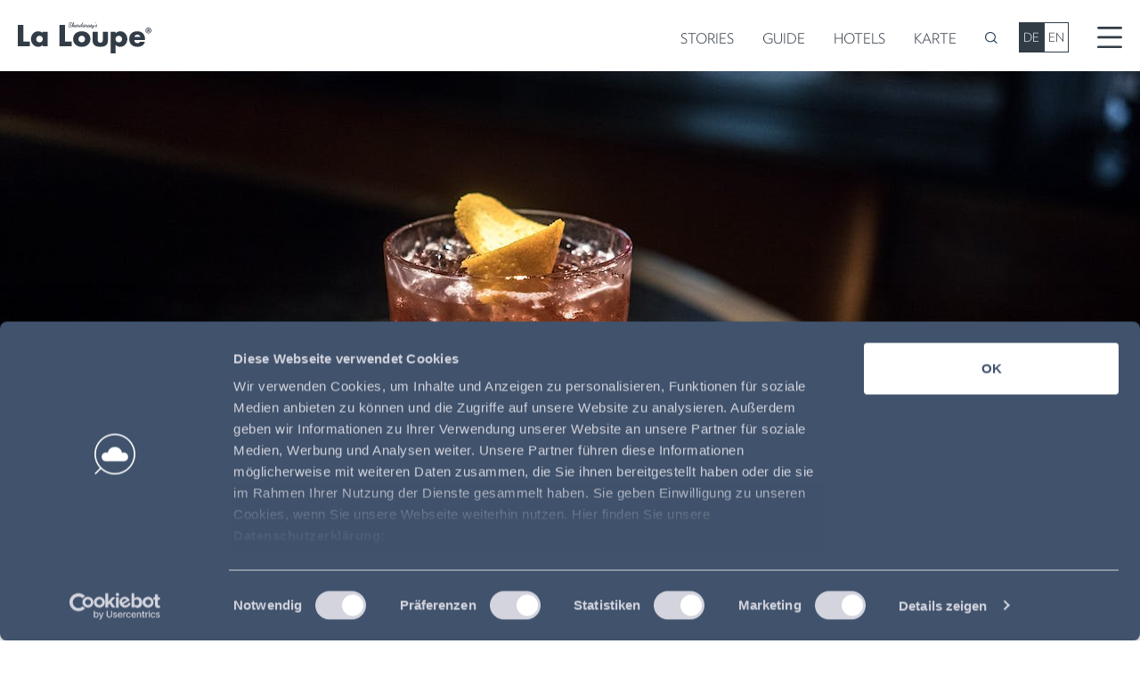

--- FILE ---
content_type: text/html
request_url: https://www.laloupe.com/stories/treffpunkt-fuer-drinnen-momente
body_size: 21547
content:
<!DOCTYPE html>
<html lang="de">
<head>
    <meta charset="utf-8"/>
    <meta http-equiv="X-UA-Compatible" content="IE=edge"/>
    <meta name="viewport" content="width=device-width, initial-scale=1, shrink-to-fit=no">
    <meta name="referrer" content="origin-when-cross-origin"/>

        <link rel="apple-touch-icon" sizes="180x180" href="/assets/favicon/apple-touch-icon-dark.png">
    <link rel="icon" type="image/png" sizes="32x32" href="/assets/favicon/favicon-32x32.png">
    <link rel="icon" type="image/png" sizes="16x16" href="/assets/favicon/favicon-16x16.png">
    <link rel="manifest" href="/assets/favicon/site.webmanifest">
    <link rel="mask-icon" href="/assets/favicon/safari-pinned-tab.svg" color="#5bbad5">
    <meta name="msapplication-TileColor" content="#da532c">
    <meta name="msapplication-config" content="/assets/favicon/browserconfig.xml">
    <meta name="theme-color" content="#ffffff">

        <link href="https://www.laloupe.com/assets/css/styles.2024122801.css" rel="stylesheet">

        <link rel="alternate" type="application/rss+xml" href="https://www.laloupe.com/feed.rss"><title>Treffpunkt für „Drinnen-Momente“ | La Loupe</title>
<script>window.dataLayer = window.dataLayer || [];
function gtag(){dataLayer.push(arguments)};
gtag('js', new Date());
gtag('config', 'G-PPRYHHCE4M', {'send_page_view': true,'anonymize_ip': false,'link_attribution': false,'allow_display_features': false});
</script><meta name="generator" content="SEOmatic">
<meta name="keywords" content="restaurants,bars,hotels,nightlife,veranstaltungen,events,tipps,freizeitangebot,aerzte,lokale,discos,küche,gourmets,shopping,langlaufen,eislaufen,rodeln,kinderangebot,essen,trinken,bäckerei,familienangebot,familie,zimmer,zimmerpreise,werbemöglichkeiten,werbung,tourismuswerbung,werbestellen,anzeigen,inserate,design,mode,fashion,öffnungszeiten">
<meta name="description" content="Die schönsten Orte auf der ganzen Welt entdecken – mit La Loupe, dem Magazin mit integriertem Guide.">
<meta name="referrer" content="no-referrer-when-downgrade">
<meta name="robots" content="all">
<meta content="de" property="og:locale">
<meta content="en" property="og:locale:alternate">
<meta content="La Loupe" property="og:site_name">
<meta content="website" property="og:type">
<meta content="https://www.laloupe.com/stories/treffpunkt-fuer-drinnen-momente" property="og:url">
<meta content="Treffpunkt für „Drinnen-Momente“" property="og:title">
<meta content="Die schönsten Orte auf der ganzen Welt entdecken – mit La Loupe, dem Magazin mit integriertem Guide." property="og:description">
<meta content="https://laloupe.imgix.net/508490/DSC00490.jpg?auto=format&amp;crop=focalpoint&amp;domain=laloupe.imgix.net&amp;fit=crop&amp;fp-x=0.5&amp;fp-y=0.5&amp;h=630&amp;ixlib=php-3.3.1&amp;q=82&amp;usm=20&amp;w=1200&amp;s=a05860f4e9f99179e09a10de6e72f0f1" property="og:image">
<meta content="1200" property="og:image:width">
<meta content="630" property="og:image:height">
<meta content="© Der Berghof" property="og:image:alt">
<meta content="https://www.instagram.com/laloupemagazine" property="og:see_also">
<meta content="https://www.youtube.com/user/LaLoupeTV" property="og:see_also">
<meta content="https://www.facebook.com/laloupe" property="og:see_also">
<meta name="twitter:card" content="summary_large_image">
<meta name="twitter:creator" content="@">
<meta name="twitter:title" content="Treffpunkt für „Drinnen-Momente“">
<meta name="twitter:description" content="Die schönsten Orte auf der ganzen Welt entdecken – mit La Loupe, dem Magazin mit integriertem Guide.">
<meta name="twitter:image" content="https://laloupe.imgix.net/508490/DSC00490.jpg?auto=format&amp;crop=focalpoint&amp;domain=laloupe.imgix.net&amp;fit=crop&amp;fp-x=0.5&amp;fp-y=0.5&amp;h=418&amp;ixlib=php-3.3.1&amp;q=82&amp;usm=20&amp;w=800&amp;s=e283cff8e7bd6fc852fa7ca9948c8496">
<meta name="twitter:image:width" content="800">
<meta name="twitter:image:height" content="418">
<meta name="twitter:image:alt" content="© Der Berghof">
<link href="https://www.laloupe.com/stories/treffpunkt-fuer-drinnen-momente" rel="canonical">
<link href="https://www.laloupe.com/" rel="home">
<link type="text/plain" href="https://www.laloupe.com/humans.txt" rel="author">
<link href="https://www.laloupe.com/en/stories/treffpunkt-fuer-drinnen-momente" rel="alternate" hreflang="en">
<link href="https://www.laloupe.com/stories/treffpunkt-fuer-drinnen-momente" rel="alternate" hreflang="x-default">
<link href="https://www.laloupe.com/stories/treffpunkt-fuer-drinnen-momente" rel="alternate" hreflang="de"></head>
<body><script async src="https://www.googletagmanager.com/gtag/js?id=G-PPRYHHCE4M"></script>


<div class="container">

        
<div data-signals="{dropdownNavOpen: false, searchOpen: false, unstick: false, lastPos: window.scrollY + 0, mobileFilter: window.scrollY > header.offsetHeight}" xmlns="http://www.w3.org/1999/html">

    <header id="header" data-on-scroll__window__throttle.50ms="$unstick = window.scrollY > header.offsetHeight &&$lastPos < window.scrollY && !$dropdownNavOpen;$lastPos = window.scrollY" data-class="{'top-[-80px]':$unstick}" class="header">

                <a href="https://www.laloupe.com/" class="pt-[0.3rem] mr-4">
            <img src="https://www.laloupe.com/assets/img/laloupe-logo-new.svg" alt="La Loupe Logo" class="w-[150px]">
        </a>

                <nav class="desktop-nav hidden mt-2 lg:flex flex-1 justify-end items-center uppercase">
            <div class="flex relative">
                <ul class="flex">
                                            <li>
                            <a  href="https://www.laloupe.com/stories">
                                <span>Stories</span>
                            </a>
                        </li>
                                            <li>
                            <a  href="https://www.laloupe.com/guide">
                                <span>Guide</span>
                            </a>
                        </li>
                                            <li>
                            <a  href="https://www.laloupe.com/hotels">
                                <span>Hotels</span>
                            </a>
                        </li>
                                            <li>
                            <a  href="https://www.laloupe.com/karte">
                                <span>Karte</span>
                            </a>
                        </li>
                                        <li>
                        <a data-on-click="$searchOpen = !$searchOpen">
                            <img src="https://www.laloupe.com/assets/img/search.svg" alt="Suchen" width="14" class="inline align-baseline">
                        </a>
                    </li>
                </ul>

                                <div class="language-switcher border-primary ml-2">
                    <a href="https://www.laloupe.com/stories/treffpunkt-fuer-drinnen-momente"
                           class="border-primary text-gray-200 bg-primary">DE</a><a href="https://www.laloupe.com/en/stories/treffpunkt-fuer-drinnen-momente"
                           class="border-primary ">EN</a>                </div>
            </div>
        </nav>

        <div class="flex">
                        <div class="lg:hidden mt-2">
                <a data-on-click="$searchOpen = !$searchOpen">
                    <img src="https://www.laloupe.com/assets/img/search.svg" alt="Suchen" width="14" class="inline align-baseline">
                </a>
            </div>
                        <a data-on-click="$dropdownNavOpen = !$dropdownNavOpen" class="pl-8 pt-1">
                <img src="https://www.laloupe.com/assets/img/menu.svg" alt="Menü öffnen" class="w-[28px]">
            </a>
        </div>

                <div data-show="$dropdownNavOpen" style="display: none;" class="dropdown-nav">
                        <a data-on-click="$dropdownNavOpen = false" class="float-right mt-6 mr-4">
                <img src="https://www.laloupe.com/assets/img/close.svg" alt="Menü schließen" class="w-6">
            </a>

                        <div class="language-switcher border-gray-200 mt-8 mb-12 ml-10">
                <a href="https://www.laloupe.com/stories/treffpunkt-fuer-drinnen-momente"
                       class="border-gray-200 text-primary bg-gray-200">DE</a><a href="https://www.laloupe.com/en/stories/treffpunkt-fuer-drinnen-momente"
                       class="border-gray-200 ">EN</a>            </div>

            <ul class="my-4">
                                    <li>
                        <a  href="https://www.laloupe.com/stories">
                            <span>Stories</span>
                        </a>
                    </li>
                                    <li>
                        <a  href="https://www.laloupe.com/guide">
                            <span>Guide</span>
                        </a>
                    </li>
                                    <li>
                        <a  href="https://www.laloupe.com/hotels">
                            <span>Hotels</span>
                        </a>
                    </li>
                                    <li>
                        <a  href="https://www.laloupe.com/karte">
                            <span>Karte</span>
                        </a>
                    </li>
                            </ul>

            <hr>

                        <ul class="my-4">
                <li>
                    <a data-on-click="$searchOpen = true;$dropdownNavOpen = false;">
                        <span>Suchen</span>
                    </a>
                </li>
                                <li>
                    <a href="https://www.laloupe.com/merkliste">
                        <span>Merkliste</span>
                    </a>
                </li>
                                <li>
                    <a href="https://www.laloupe.com/ueber-uns">
                        <span>Über Uns</span>
                    </a>
                </li>
            </ul>

            <hr>

                                    <ul class="flex text-sm justify-center w-[80%] mx-auto py-2">
                                    <li>
                        <a href="https://www.laloupe.com/kontakt" class="px-2">
                            <span>Kontakt</span>
                        </a>
                    </li>
                                    <li>
                        <a href="https://www.laloupe.com/mediadaten" class="px-2">
                            <span>Mediadaten</span>
                        </a>
                    </li>
                                    <li>
                        <a href="https://www.laloupe.com/presse" class="px-2">
                            <span>Presse</span>
                        </a>
                    </li>
                            </ul>

            <hr>

            <div class="flex justify-center my-4">
                <a class="p-2" href="https://www.facebook.com/laloupe/" target="_blank" rel="noreferrer">
                    <img class="w-8" src="https://www.laloupe.com/assets/img/facebook-icon-white.svg" alt="Facebook">
                </a>
                <a class="p-2" href="https://www.instagram.com/laloupemagazine/" target="_blank" rel="noreferrer">
                    <img class="w-8" src="https://www.laloupe.com/assets/img/instagram-icon-white.svg" alt="Instagram">
                </a>
            </div>
        </div>

    </header>

        <div class="container fixed w-full z-50 top-[5rem]" style="display: none;" data-show="$searchOpen">
        <a class="absolute z-50 right-0 m-4" data-on-click="$searchOpen = false">
            <img src="https://www.laloupe.com/assets/img/close.svg" alt="Schließen" class="w-6">
        </a>
        <div class="dropdown h-80 flex justify-center items-center">
            <form action="/search" method="get" class="primary flex w-80 m-8">
                <input type="text" name="q" value="" placeholder="Suchen" class="text-xl">
                <button type="submit" class="-ml-5">
                    <img src="https://www.laloupe.com/assets/img/search-white.svg" alt="Suchen" width="18" class="inline align-baseline">
                </button>
            </form>
        </div>
    </div>

                        <div data-on-scroll__window__throttle.50ms="$mobileFilter = window.scrollY > header.offsetHeight && window.scrollY < document.getElementsByTagName('body')[0].offsetHeight - window.innerHeight" data-class-hidden="!$mobileFilter" class="lg:hidden fixed bottom-0 left-[50%] mx-auto my-4 flex justify-between items-center rounded-full bg-primary text-white uppercase text-base z-[5] p-3 w-[95%] max-w-sm -translate-x-1/2">
                                                        <a class="stories px-3 py-2 hover:bg-white hover:text-primary focus:bg-white focus:text-primary active:bg-white active:text-primary rounded-full h-8 leading-[1.1] bg-white text-primary" href="https://www.laloupe.com/stories">Stories</a>
                                            <a class="guide px-3 py-2 hover:bg-white hover:text-primary focus:bg-white focus:text-primary active:bg-white active:text-primary rounded-full h-8 leading-[1.1] " href="https://www.laloupe.com/guide">Guide</a>
                                            <a class="hotels px-3 py-2 hover:bg-white hover:text-primary focus:bg-white focus:text-primary active:bg-white active:text-primary rounded-full h-8 leading-[1.1] " href="https://www.laloupe.com/hotels">Hotels</a>
                                            <a class="map px-3 py-2 hover:bg-white hover:text-primary focus:bg-white focus:text-primary active:bg-white active:text-primary rounded-full h-8 leading-[1.1] " href="https://www.laloupe.com/karte">Karte</a>
                    </div>
    
</div>

        <main class="mt-20">
        
                <!-- Header image start -->
        <section class="lg:my-4">
                        
                    
                        
                    
                                    
        
    <picture>
                    <source
                                    media="(max-width: 1024px)"
                                srcset="https://laloupe.imgix.net/508490/DSC00490.jpg?auto=compress&amp;crop=focalpoint&amp;domain=laloupe.imgix.net&amp;fit=crop&amp;fm=pjpg&amp;fp-x=0.5&amp;fp-y=0.5&amp;h=400&amp;ixlib=php-3.3.1&amp;w=400&amp;s=087361de11807d1d52c2faddf0f66daf 400w, https://laloupe.imgix.net/508490/DSC00490.jpg?auto=compress&amp;crop=focalpoint&amp;domain=laloupe.imgix.net&amp;fit=crop&amp;fm=pjpg&amp;fp-x=0.5&amp;fp-y=0.5&amp;h=800&amp;ixlib=php-3.3.1&amp;usm=20&amp;w=800&amp;s=51e4b15f9db0221702c36ffa640443b9 800w, https://laloupe.imgix.net/508490/DSC00490.jpg?auto=compress&amp;crop=focalpoint&amp;domain=laloupe.imgix.net&amp;fit=crop&amp;fm=pjpg&amp;fp-x=0.5&amp;fp-y=0.5&amp;h=768&amp;ixlib=php-3.3.1&amp;usm=20&amp;w=768&amp;s=61b70c617527ab902f0dcfada437b80c 768w, https://laloupe.imgix.net/508490/DSC00490.jpg?auto=compress&amp;crop=focalpoint&amp;domain=laloupe.imgix.net&amp;fit=crop&amp;fm=pjpg&amp;fp-x=0.5&amp;fp-y=0.5&amp;h=1536&amp;ixlib=php-3.3.1&amp;usm=20&amp;w=1536&amp;s=9a8373c878fe3082579a485b4488678e 1536w"
                sizes="768px"
            />
                    <source
                                srcset="https://laloupe.imgix.net/508490/DSC00490.jpg?auto=compress&amp;crop=focalpoint&amp;domain=laloupe.imgix.net&amp;fit=crop&amp;fm=pjpg&amp;fp-x=0.5&amp;fp-y=0.5&amp;h=400&amp;ixlib=php-3.3.1&amp;w=400&amp;s=087361de11807d1d52c2faddf0f66daf 400w, https://laloupe.imgix.net/508490/DSC00490.jpg?auto=compress&amp;crop=focalpoint&amp;domain=laloupe.imgix.net&amp;fit=crop&amp;fm=pjpg&amp;fp-x=0.5&amp;fp-y=0.5&amp;h=800&amp;ixlib=php-3.3.1&amp;usm=20&amp;w=800&amp;s=51e4b15f9db0221702c36ffa640443b9 800w, https://laloupe.imgix.net/508490/DSC00490.jpg?auto=compress&amp;crop=focalpoint&amp;domain=laloupe.imgix.net&amp;fit=crop&amp;fm=pjpg&amp;fp-x=0.5&amp;fp-y=0.5&amp;h=768&amp;ixlib=php-3.3.1&amp;usm=20&amp;w=768&amp;s=61b70c617527ab902f0dcfada437b80c 768w, https://laloupe.imgix.net/508490/DSC00490.jpg?auto=compress&amp;crop=focalpoint&amp;domain=laloupe.imgix.net&amp;fit=crop&amp;fm=pjpg&amp;fp-x=0.5&amp;fp-y=0.5&amp;h=1536&amp;ixlib=php-3.3.1&amp;usm=20&amp;w=1536&amp;s=9a8373c878fe3082579a485b4488678e 1536w, https://laloupe.imgix.net/508490/DSC00490.jpg?auto=compress&amp;crop=focalpoint&amp;domain=laloupe.imgix.net&amp;fit=crop&amp;fm=pjpg&amp;fp-x=0.5&amp;fp-y=0.5&amp;h=560&amp;ixlib=php-3.3.1&amp;usm=20&amp;w=1280&amp;s=de9e6da02313fad96abd96de82630958 1280w, https://laloupe.imgix.net/508490/DSC00490.jpg?auto=compress&amp;crop=focalpoint&amp;domain=laloupe.imgix.net&amp;fit=crop&amp;fm=pjpg&amp;fp-x=0.5&amp;fp-y=0.5&amp;h=1120&amp;ixlib=php-3.3.1&amp;usm=20&amp;w=2560&amp;s=57d348cea05aa7b40226d3c03f41fb0e 2560w"
                sizes="1280px"
            />
                <img
            class="mx-auto"
            src="https://laloupe.imgix.net/508490/DSC00490.jpg?auto=compress&amp;crop=focalpoint&amp;domain=laloupe.imgix.net&amp;fit=crop&amp;fm=pjpg&amp;fp-x=0.5&amp;fp-y=0.5&amp;h=400&amp;ixlib=php-3.3.1&amp;w=400&amp;s=087361de11807d1d52c2faddf0f66daf"
            srcset="https://laloupe.imgix.net/508490/DSC00490.jpg?auto=compress&amp;crop=focalpoint&amp;domain=laloupe.imgix.net&amp;fit=crop&amp;fm=pjpg&amp;fp-x=0.5&amp;fp-y=0.5&amp;h=400&amp;ixlib=php-3.3.1&amp;w=400&amp;s=087361de11807d1d52c2faddf0f66daf 400w, https://laloupe.imgix.net/508490/DSC00490.jpg?auto=compress&amp;crop=focalpoint&amp;domain=laloupe.imgix.net&amp;fit=crop&amp;fm=pjpg&amp;fp-x=0.5&amp;fp-y=0.5&amp;h=800&amp;ixlib=php-3.3.1&amp;usm=20&amp;w=800&amp;s=51e4b15f9db0221702c36ffa640443b9 800w, https://laloupe.imgix.net/508490/DSC00490.jpg?auto=compress&amp;crop=focalpoint&amp;domain=laloupe.imgix.net&amp;fit=crop&amp;fm=pjpg&amp;fp-x=0.5&amp;fp-y=0.5&amp;h=768&amp;ixlib=php-3.3.1&amp;usm=20&amp;w=768&amp;s=61b70c617527ab902f0dcfada437b80c 768w, https://laloupe.imgix.net/508490/DSC00490.jpg?auto=compress&amp;crop=focalpoint&amp;domain=laloupe.imgix.net&amp;fit=crop&amp;fm=pjpg&amp;fp-x=0.5&amp;fp-y=0.5&amp;h=1536&amp;ixlib=php-3.3.1&amp;usm=20&amp;w=1536&amp;s=9a8373c878fe3082579a485b4488678e 1536w, https://laloupe.imgix.net/508490/DSC00490.jpg?auto=compress&amp;crop=focalpoint&amp;domain=laloupe.imgix.net&amp;fit=crop&amp;fm=pjpg&amp;fp-x=0.5&amp;fp-y=0.5&amp;h=560&amp;ixlib=php-3.3.1&amp;usm=20&amp;w=1280&amp;s=de9e6da02313fad96abd96de82630958 1280w, https://laloupe.imgix.net/508490/DSC00490.jpg?auto=compress&amp;crop=focalpoint&amp;domain=laloupe.imgix.net&amp;fit=crop&amp;fm=pjpg&amp;fp-x=0.5&amp;fp-y=0.5&amp;h=1120&amp;ixlib=php-3.3.1&amp;usm=20&amp;w=2560&amp;s=57d348cea05aa7b40226d3c03f41fb0e 2560w"
            alt="Treffpunkt für „Drinnen-Momente“"
                                                width="1280"
                    height="560"
                                    />
    </picture>

            <div class="caption">© Der Berghof</div>
        </section>
        <!-- Header image end -->
    

    <div id="main" class="lg:scroll-mt-20">

        
            <section class="mx-8 my-4 lg:mx-16 lg:my-8">
                
<div class="max-w-2xl mx-auto mb-10 text-center">
            <div class="heading-body inline-block text-sm my-6 uppercase border-b border-primary lg:text-lg">
            <a href="https://www.laloupe.com/lech-zuers">Lech &amp; Zürs</a>
        </div>
        <h1 class="heading leading-none text-4xl lg:text-6xl">Treffpunkt für „Drinnen-Momente“</h1>
    <h2 class="max-w-lg mx-auto my-2 text-2xl lg:text-3xl"></h2>

    
        <div class="md:flex justify-center my-8">

        <div class="lg:text-xl uppercase leading-loose">
            <div id="favourite" data-on-load="@get(&#039;https://www.laloupe.com/index.php/actions/datastar-module?config=cfc6f3278274d27c9e2abe2d30b6dd4b9581aa7618806f39b24361c9917b4879{%22siteId%22%3A1%2C%22template%22%3A%22_datastar%5C/favourite%22%2C%22variables%22%3A{%22entryId%22%3A508490}}&#039;)">
                <a href="https://www.laloupe.com/merkliste">
    <img src="https://www.laloupe.com/assets/img/heart-1.svg" alt="Heart" class="w-6 mb-1 inline align-middle">
    Zur Merkliste hinzufügen
</a>

            </div>
        </div>

            <div class="flex justify-center items-center my-2 lg:my-0 lg:ml-8">
                                </div>

    </div>
</div>


                                <div class="content max-w-3xl mx-auto text-xl lg:text-2xl">
                                
                        <div class="hidden md:block md:my-10">
            
<img src="https://s3.eu-west-1.amazonaws.com/laloupe/adwerb/Audi_SQ6_1280x200_LaLoupe_D.jpg" width="1280" height="200" class="adWizard-ad" style="cursor:pointer" onclick="adWizard.click(540920, 'https://www.audi.at/q6-e-tron/q6-sportback-e-tron/faszination')" />
        </div>
    
                    <div class="md:hidden my-10">
            
<img src="https://s3.eu-west-1.amazonaws.com/laloupe/adwerb/Audi_SQ6_500x500_LaLoupe_D.jpg" width="500" height="500" class="w-full" style="cursor:pointer" onclick="adWizard.click(540916, 'https://www.audi.at/q6-e-tron/q6-sportback-e-tron/faszination')" />
        </div>
    

                                                <p>Seit den 50er-Jahren ist die Bar im Berghof the Place-to-be mitten in Lech. Noch heute erinnern sich viele Gäste an die Musik zum Fünf-Uhr-Tee und an die Abende samt „Dancing“ mit „Rock’n Roll“ und dem eigens komponierten Berghofllied „Ein Wintermärchen“. Damals wie heute ist die Bar aber auch ein Treffpunkt für all jene, die den Abend bei einem guten Drink und einer netten Plauderei ausklingen lassen möchten. </p>

                                                        <p>Alles begann zu Weihnachten im Jahr 1953: Damals haben Maria und Eugen Burger mit dem Bau der noch heute legendären Berghof-Bar angefangen. Urig und gemütlich, gesellig und nostalgisch kam die Location für einen fröhlichen Tanzabend in Lech daher. Gäste und Skilehrer tanzten sich geradezu schwindlig, wenn die Hauskapelle loslegte: Rock around the clock…! Berühmt war die Bar des 1955 erbauten und gleichnamigen Superior Hotels aber nicht nur für ihre Feste sondern auch für Mußestunden, wie sie sein sollen: Mit einem guten Glas Whiskey oder ein vom Bartender empfohlenes Gläschen Wein. In Willy Kailer hatte man einen erfahrenen Barman gefunden, der im Zusammenspiel mit seinen Mitarbeitern über viele Jahre die gute Seele der Bar war. </p>

                                                        
                                                                                                                                                                                                <div class="gallery-carousel portrait" data-flickity='{&quot;groupCells&quot;:true,&quot;imagesLoaded&quot;:true,&quot;contain&quot;:true,&quot;pageDots&quot;:false,&quot;lazyLoad&quot;:2,&quot;arrowShape&quot;:{&quot;x0&quot;:25,&quot;x1&quot;:55,&quot;y1&quot;:50,&quot;x2&quot;:65,&quot;y2&quot;:50,&quot;x3&quot;:35}}'>
                                                            <div class="carousel-cell">
                                                
                    
            
                    
                                    
                    
    <picture>
                    <source
                                srcset="https://laloupe.imgix.net/508490/5S3A6993.jpg?auto=compress&amp;crop=focalpoint&amp;domain=laloupe.imgix.net&amp;fit=crop&amp;fm=pjpg&amp;fp-x=0.5&amp;fp-y=0.5&amp;h=400&amp;ixlib=php-3.3.1&amp;w=400&amp;s=160566f3fe78bfd4d7f24ca7e8061762 400w, https://laloupe.imgix.net/508490/5S3A6993.jpg?auto=compress&amp;crop=focalpoint&amp;domain=laloupe.imgix.net&amp;fit=crop&amp;fm=pjpg&amp;fp-x=0.5&amp;fp-y=0.5&amp;h=800&amp;ixlib=php-3.3.1&amp;usm=20&amp;w=800&amp;s=befa3a195178fe0fcab6d964f8830bd2 800w, https://laloupe.imgix.net/508490/5S3A6993.jpg?auto=compress&amp;crop=focalpoint&amp;domain=laloupe.imgix.net&amp;fit=crop&amp;fm=pjpg&amp;fp-x=0.5&amp;fp-y=0.5&amp;h=768&amp;ixlib=php-3.3.1&amp;usm=20&amp;w=768&amp;s=994ee8c757302877f9d08ccc1beb8a4c 768w, https://laloupe.imgix.net/508490/5S3A6993.jpg?auto=compress&amp;crop=focalpoint&amp;domain=laloupe.imgix.net&amp;fit=crop&amp;fm=pjpg&amp;fp-x=0.5&amp;fp-y=0.5&amp;h=1536&amp;ixlib=php-3.3.1&amp;usm=20&amp;w=1536&amp;s=affc63b1d7ebc15e0416f6f063e17427 1536w"
                sizes="768px"
            />
                <img
            class=""
            src="https://laloupe.imgix.net/508490/5S3A6993.jpg?auto=compress&amp;crop=focalpoint&amp;domain=laloupe.imgix.net&amp;fit=crop&amp;fm=pjpg&amp;fp-x=0.5&amp;fp-y=0.5&amp;h=400&amp;ixlib=php-3.3.1&amp;w=400&amp;s=160566f3fe78bfd4d7f24ca7e8061762"
            srcset="https://laloupe.imgix.net/508490/5S3A6993.jpg?auto=compress&amp;crop=focalpoint&amp;domain=laloupe.imgix.net&amp;fit=crop&amp;fm=pjpg&amp;fp-x=0.5&amp;fp-y=0.5&amp;h=400&amp;ixlib=php-3.3.1&amp;w=400&amp;s=160566f3fe78bfd4d7f24ca7e8061762 400w, https://laloupe.imgix.net/508490/5S3A6993.jpg?auto=compress&amp;crop=focalpoint&amp;domain=laloupe.imgix.net&amp;fit=crop&amp;fm=pjpg&amp;fp-x=0.5&amp;fp-y=0.5&amp;h=800&amp;ixlib=php-3.3.1&amp;usm=20&amp;w=800&amp;s=befa3a195178fe0fcab6d964f8830bd2 800w, https://laloupe.imgix.net/508490/5S3A6993.jpg?auto=compress&amp;crop=focalpoint&amp;domain=laloupe.imgix.net&amp;fit=crop&amp;fm=pjpg&amp;fp-x=0.5&amp;fp-y=0.5&amp;h=768&amp;ixlib=php-3.3.1&amp;usm=20&amp;w=768&amp;s=994ee8c757302877f9d08ccc1beb8a4c 768w, https://laloupe.imgix.net/508490/5S3A6993.jpg?auto=compress&amp;crop=focalpoint&amp;domain=laloupe.imgix.net&amp;fit=crop&amp;fm=pjpg&amp;fp-x=0.5&amp;fp-y=0.5&amp;h=1536&amp;ixlib=php-3.3.1&amp;usm=20&amp;w=1536&amp;s=affc63b1d7ebc15e0416f6f063e17427 1536w, https://laloupe.imgix.net/508490/5S3A6993.jpg?auto=compress&amp;crop=focalpoint&amp;domain=laloupe.imgix.net&amp;fit=crop&amp;fm=pjpg&amp;fp-x=0.5&amp;fp-y=0.5&amp;h=560&amp;ixlib=php-3.3.1&amp;usm=20&amp;w=1280&amp;s=467d23f8e40deca7d088a6635e0ce74e 1280w, https://laloupe.imgix.net/508490/5S3A6993.jpg?auto=compress&amp;crop=focalpoint&amp;domain=laloupe.imgix.net&amp;fit=crop&amp;fm=pjpg&amp;fp-x=0.5&amp;fp-y=0.5&amp;h=1120&amp;ixlib=php-3.3.1&amp;usm=20&amp;w=2560&amp;s=e5c504530b376b453a70323ea6871ae4 2560w"
            alt="5 S3 A6993"
                                                width="768"
                    height="768"
                                    />
    </picture>

                                    <a href="https://s3-eu-west-1.amazonaws.com/laloupe/508490/5S3A6993.jpg" class="glightbox" data-type="image" data-gallery="gallery-508614" data-title="© Der Berghof">
                                        <img src="https://www.laloupe.com/assets/img/expand.svg" alt="Expand">
                                    </a>
                                </div>
                                                            <div class="carousel-cell">
                                                
                    
            
                    
                                    
                    
    <picture>
                    <source
                                srcset="https://laloupe.imgix.net/508490/Der-kleine-Herr-Friedemann.jpg?auto=compress&amp;crop=focalpoint&amp;domain=laloupe.imgix.net&amp;fit=crop&amp;fm=pjpg&amp;fp-x=0.5&amp;fp-y=0.5&amp;h=400&amp;ixlib=php-3.3.1&amp;w=400&amp;s=569dfe2d461e2ad905d0e84006fdb570 400w, https://laloupe.imgix.net/508490/Der-kleine-Herr-Friedemann.jpg?auto=compress&amp;crop=focalpoint&amp;domain=laloupe.imgix.net&amp;fit=crop&amp;fm=pjpg&amp;fp-x=0.5&amp;fp-y=0.5&amp;h=800&amp;ixlib=php-3.3.1&amp;usm=20&amp;w=800&amp;s=cdc7f1bda3b3ccdadd7d2ef376ab57dc 800w, https://laloupe.imgix.net/508490/Der-kleine-Herr-Friedemann.jpg?auto=compress&amp;crop=focalpoint&amp;domain=laloupe.imgix.net&amp;fit=crop&amp;fm=pjpg&amp;fp-x=0.5&amp;fp-y=0.5&amp;h=768&amp;ixlib=php-3.3.1&amp;usm=20&amp;w=768&amp;s=ee824b5df218a9cf9ecd4581433229da 768w, https://laloupe.imgix.net/508490/Der-kleine-Herr-Friedemann.jpg?auto=compress&amp;crop=focalpoint&amp;domain=laloupe.imgix.net&amp;fit=crop&amp;fm=pjpg&amp;fp-x=0.5&amp;fp-y=0.5&amp;h=1536&amp;ixlib=php-3.3.1&amp;usm=20&amp;w=1536&amp;s=eb3950d7ea028a2ba4fc45247a1b88f7 1536w"
                sizes="768px"
            />
                <img
            class=""
            src="https://laloupe.imgix.net/508490/Der-kleine-Herr-Friedemann.jpg?auto=compress&amp;crop=focalpoint&amp;domain=laloupe.imgix.net&amp;fit=crop&amp;fm=pjpg&amp;fp-x=0.5&amp;fp-y=0.5&amp;h=400&amp;ixlib=php-3.3.1&amp;w=400&amp;s=569dfe2d461e2ad905d0e84006fdb570"
            srcset="https://laloupe.imgix.net/508490/Der-kleine-Herr-Friedemann.jpg?auto=compress&amp;crop=focalpoint&amp;domain=laloupe.imgix.net&amp;fit=crop&amp;fm=pjpg&amp;fp-x=0.5&amp;fp-y=0.5&amp;h=400&amp;ixlib=php-3.3.1&amp;w=400&amp;s=569dfe2d461e2ad905d0e84006fdb570 400w, https://laloupe.imgix.net/508490/Der-kleine-Herr-Friedemann.jpg?auto=compress&amp;crop=focalpoint&amp;domain=laloupe.imgix.net&amp;fit=crop&amp;fm=pjpg&amp;fp-x=0.5&amp;fp-y=0.5&amp;h=800&amp;ixlib=php-3.3.1&amp;usm=20&amp;w=800&amp;s=cdc7f1bda3b3ccdadd7d2ef376ab57dc 800w, https://laloupe.imgix.net/508490/Der-kleine-Herr-Friedemann.jpg?auto=compress&amp;crop=focalpoint&amp;domain=laloupe.imgix.net&amp;fit=crop&amp;fm=pjpg&amp;fp-x=0.5&amp;fp-y=0.5&amp;h=768&amp;ixlib=php-3.3.1&amp;usm=20&amp;w=768&amp;s=ee824b5df218a9cf9ecd4581433229da 768w, https://laloupe.imgix.net/508490/Der-kleine-Herr-Friedemann.jpg?auto=compress&amp;crop=focalpoint&amp;domain=laloupe.imgix.net&amp;fit=crop&amp;fm=pjpg&amp;fp-x=0.5&amp;fp-y=0.5&amp;h=1536&amp;ixlib=php-3.3.1&amp;usm=20&amp;w=1536&amp;s=eb3950d7ea028a2ba4fc45247a1b88f7 1536w, https://laloupe.imgix.net/508490/Der-kleine-Herr-Friedemann.jpg?auto=compress&amp;crop=focalpoint&amp;domain=laloupe.imgix.net&amp;fit=crop&amp;fm=pjpg&amp;fp-x=0.5&amp;fp-y=0.5&amp;h=560&amp;ixlib=php-3.3.1&amp;usm=20&amp;w=1280&amp;s=c59b52559eb901a2d8ce0bcde646ffc5 1280w, https://laloupe.imgix.net/508490/Der-kleine-Herr-Friedemann.jpg?auto=compress&amp;crop=focalpoint&amp;domain=laloupe.imgix.net&amp;fit=crop&amp;fm=pjpg&amp;fp-x=0.5&amp;fp-y=0.5&amp;h=1120&amp;ixlib=php-3.3.1&amp;usm=20&amp;w=2560&amp;s=b0648c8e9610195660869a2549916e31 2560w"
            alt="Der kleine Herr Friedemann"
                                                width="768"
                    height="768"
                                    />
    </picture>

                                    <a href="https://s3-eu-west-1.amazonaws.com/laloupe/508490/Der-kleine-Herr-Friedemann.jpg" class="glightbox" data-type="image" data-gallery="gallery-508614" data-title="© Der Berghof">
                                        <img src="https://www.laloupe.com/assets/img/expand.svg" alt="Expand">
                                    </a>
                                </div>
                                                            <div class="carousel-cell">
                                                
                    
            
                    
                                    
                    
    <picture>
                    <source
                                srcset="https://laloupe.imgix.net/508490/5S3A7024.jpg?auto=compress&amp;crop=focalpoint&amp;domain=laloupe.imgix.net&amp;fit=crop&amp;fm=pjpg&amp;fp-x=0.5&amp;fp-y=0.5&amp;h=400&amp;ixlib=php-3.3.1&amp;w=400&amp;s=64e0b54e27e4d2d7a5a1d9c85c87aef4 400w, https://laloupe.imgix.net/508490/5S3A7024.jpg?auto=compress&amp;crop=focalpoint&amp;domain=laloupe.imgix.net&amp;fit=crop&amp;fm=pjpg&amp;fp-x=0.5&amp;fp-y=0.5&amp;h=800&amp;ixlib=php-3.3.1&amp;usm=20&amp;w=800&amp;s=149ee95c076fe75e89cddbfa4b89444d 800w, https://laloupe.imgix.net/508490/5S3A7024.jpg?auto=compress&amp;crop=focalpoint&amp;domain=laloupe.imgix.net&amp;fit=crop&amp;fm=pjpg&amp;fp-x=0.5&amp;fp-y=0.5&amp;h=768&amp;ixlib=php-3.3.1&amp;usm=20&amp;w=768&amp;s=0d9f891f6730ae6405105a0a0496b794 768w, https://laloupe.imgix.net/508490/5S3A7024.jpg?auto=compress&amp;crop=focalpoint&amp;domain=laloupe.imgix.net&amp;fit=crop&amp;fm=pjpg&amp;fp-x=0.5&amp;fp-y=0.5&amp;h=1536&amp;ixlib=php-3.3.1&amp;usm=20&amp;w=1536&amp;s=096e277de84657771a8f09a940c279f2 1536w"
                sizes="768px"
            />
                <img
            class=""
            src="https://laloupe.imgix.net/508490/5S3A7024.jpg?auto=compress&amp;crop=focalpoint&amp;domain=laloupe.imgix.net&amp;fit=crop&amp;fm=pjpg&amp;fp-x=0.5&amp;fp-y=0.5&amp;h=400&amp;ixlib=php-3.3.1&amp;w=400&amp;s=64e0b54e27e4d2d7a5a1d9c85c87aef4"
            srcset="https://laloupe.imgix.net/508490/5S3A7024.jpg?auto=compress&amp;crop=focalpoint&amp;domain=laloupe.imgix.net&amp;fit=crop&amp;fm=pjpg&amp;fp-x=0.5&amp;fp-y=0.5&amp;h=400&amp;ixlib=php-3.3.1&amp;w=400&amp;s=64e0b54e27e4d2d7a5a1d9c85c87aef4 400w, https://laloupe.imgix.net/508490/5S3A7024.jpg?auto=compress&amp;crop=focalpoint&amp;domain=laloupe.imgix.net&amp;fit=crop&amp;fm=pjpg&amp;fp-x=0.5&amp;fp-y=0.5&amp;h=800&amp;ixlib=php-3.3.1&amp;usm=20&amp;w=800&amp;s=149ee95c076fe75e89cddbfa4b89444d 800w, https://laloupe.imgix.net/508490/5S3A7024.jpg?auto=compress&amp;crop=focalpoint&amp;domain=laloupe.imgix.net&amp;fit=crop&amp;fm=pjpg&amp;fp-x=0.5&amp;fp-y=0.5&amp;h=768&amp;ixlib=php-3.3.1&amp;usm=20&amp;w=768&amp;s=0d9f891f6730ae6405105a0a0496b794 768w, https://laloupe.imgix.net/508490/5S3A7024.jpg?auto=compress&amp;crop=focalpoint&amp;domain=laloupe.imgix.net&amp;fit=crop&amp;fm=pjpg&amp;fp-x=0.5&amp;fp-y=0.5&amp;h=1536&amp;ixlib=php-3.3.1&amp;usm=20&amp;w=1536&amp;s=096e277de84657771a8f09a940c279f2 1536w, https://laloupe.imgix.net/508490/5S3A7024.jpg?auto=compress&amp;crop=focalpoint&amp;domain=laloupe.imgix.net&amp;fit=crop&amp;fm=pjpg&amp;fp-x=0.5&amp;fp-y=0.5&amp;h=560&amp;ixlib=php-3.3.1&amp;usm=20&amp;w=1280&amp;s=9c99d0b4a471aeb1dd38e5c52b43b545 1280w, https://laloupe.imgix.net/508490/5S3A7024.jpg?auto=compress&amp;crop=focalpoint&amp;domain=laloupe.imgix.net&amp;fit=crop&amp;fm=pjpg&amp;fp-x=0.5&amp;fp-y=0.5&amp;h=1120&amp;ixlib=php-3.3.1&amp;usm=20&amp;w=2560&amp;s=cd803207579e2078bccbbde099ee62e5 2560w"
            alt="5 S3 A7024"
                                                width="768"
                    height="768"
                                    />
    </picture>

                                    <a href="https://s3-eu-west-1.amazonaws.com/laloupe/508490/5S3A7024.jpg" class="glightbox" data-type="image" data-gallery="gallery-508614" data-title="© Der Berghof">
                                        <img src="https://www.laloupe.com/assets/img/expand.svg" alt="Expand">
                                    </a>
                                </div>
                                                    </div>
                                                    <div class="caption">© Der Berghof</div>
                                            
                                                        <h2 id="traditionelle-beständigkeit-zeitgemäße-leichtigkeit" class="heading text-3xl lg:text-4xl my-8">
                        Traditionelle Beständigkeit, zeitgemäße Leichtigkeit
                    </h2>

                                                        <p>In einer belebten Bar herrscht ein gekonntes Gleichgewicht zwischen akribischer Handwerkskunst und halsbrecherischer Effizienz. Das weiß niemand besser als Barchef Oliver. Zusammen mit Reinhard Pohorec, Barconsultant, sowie einer Architektin vor Ort haben sie das neue Design der Bar ausgearbeitet, um das Handling entscheidend zu erleichtern. „In den Blaupausen zur Neugestaltung wurden unsere Ideen bezüglich der Aufteilung berücksichtigt, wie zum Beispiel die Arbeitsfläche mit Beleuchtung vorne an der Bar. Von hier aus können die Gäste zusehen, wie der Cocktail gemixt wird und gleichzeitig haben wir genügend Platz, um diesen zu kreieren, ohne die Gästen an der Theke einzuengen.“ Und was die Gäste zusehen und vor allem zu trinken bekommen, ist alles andere als „the same as usual“. Ob man nun einen Klassiker wählt, die kreativen Signature Cocktails testet oder die regionalen Spirituosen verkostet, hier wird man nicht enttäuscht. „Wir haben vor ein paar Jahren entschieden, die klassischen Cocktails wie Pina Colada oder Sex on the Beach ganz von der Barkarte zu streichen und uns auf Selbstkreationen zu konzentrieren. Zwar in Anlehnung an bekannte Cocktails, aber doch mit vollkommen anderen Zutaten, wie beispielsweise Gemüsesäfte oder innovative Tee-Infusionen. „Wir wollen damit unseren und auch den Horizont unser Gäste erweitern.“ Innerhalb eines Jahres wechselt das Angebot mehrmals. Denn Oliver liebt es, kreativ zu sein. Er probiert immer wieder neue Geschmacksrichtungen aus, mischt neue Komponenten und präsentiert zu jeder Saison neue Signature Cocktails. </p>

                                                                                                                        <p class="extended">
                                        
                    
                        
                            
                                    
                    
    <picture>
                    <source
                                    media="(max-width: 1024px)"
                                data-srcset="https://laloupe.imgix.net/508490/DSC00727.jpg?auto=compress&amp;crop=focalpoint&amp;domain=laloupe.imgix.net&amp;fit=crop&amp;fm=pjpg&amp;fp-x=0.5&amp;fp-y=0.5&amp;h=400&amp;ixlib=php-3.3.1&amp;w=400&amp;s=f50ab946f9bd509f4deee13be21f4a42 400w, https://laloupe.imgix.net/508490/DSC00727.jpg?auto=compress&amp;crop=focalpoint&amp;domain=laloupe.imgix.net&amp;fit=crop&amp;fm=pjpg&amp;fp-x=0.5&amp;fp-y=0.5&amp;h=800&amp;ixlib=php-3.3.1&amp;usm=20&amp;w=800&amp;s=ca665791a462498734a41e09bcfc2803 800w, https://laloupe.imgix.net/508490/DSC00727.jpg?auto=compress&amp;crop=focalpoint&amp;domain=laloupe.imgix.net&amp;fit=crop&amp;fm=pjpg&amp;fp-x=0.5&amp;fp-y=0.5&amp;h=768&amp;ixlib=php-3.3.1&amp;usm=20&amp;w=768&amp;s=b093de6d6bf1c2de0bb06a263ee3cfe0 768w, https://laloupe.imgix.net/508490/DSC00727.jpg?auto=compress&amp;crop=focalpoint&amp;domain=laloupe.imgix.net&amp;fit=crop&amp;fm=pjpg&amp;fp-x=0.5&amp;fp-y=0.5&amp;h=1536&amp;ixlib=php-3.3.1&amp;usm=20&amp;w=1536&amp;s=99157c84cdb502a55b32df5549c66c91 1536w"
                sizes="768px"
            />
                    <source
                                data-srcset="https://laloupe.imgix.net/508490/DSC00727.jpg?auto=compress&amp;crop=focalpoint&amp;domain=laloupe.imgix.net&amp;fit=crop&amp;fm=pjpg&amp;fp-x=0.5&amp;fp-y=0.5&amp;h=400&amp;ixlib=php-3.3.1&amp;w=400&amp;s=f50ab946f9bd509f4deee13be21f4a42 400w, https://laloupe.imgix.net/508490/DSC00727.jpg?auto=compress&amp;crop=focalpoint&amp;domain=laloupe.imgix.net&amp;fit=crop&amp;fm=pjpg&amp;fp-x=0.5&amp;fp-y=0.5&amp;h=800&amp;ixlib=php-3.3.1&amp;usm=20&amp;w=800&amp;s=ca665791a462498734a41e09bcfc2803 800w, https://laloupe.imgix.net/508490/DSC00727.jpg?auto=compress&amp;crop=focalpoint&amp;domain=laloupe.imgix.net&amp;fit=crop&amp;fm=pjpg&amp;fp-x=0.5&amp;fp-y=0.5&amp;h=768&amp;ixlib=php-3.3.1&amp;usm=20&amp;w=768&amp;s=b093de6d6bf1c2de0bb06a263ee3cfe0 768w, https://laloupe.imgix.net/508490/DSC00727.jpg?auto=compress&amp;crop=focalpoint&amp;domain=laloupe.imgix.net&amp;fit=crop&amp;fm=pjpg&amp;fp-x=0.5&amp;fp-y=0.5&amp;h=1536&amp;ixlib=php-3.3.1&amp;usm=20&amp;w=1536&amp;s=99157c84cdb502a55b32df5549c66c91 1536w, https://laloupe.imgix.net/508490/DSC00727.jpg?auto=compress&amp;crop=focalpoint&amp;domain=laloupe.imgix.net&amp;fit=crop&amp;fm=pjpg&amp;fp-x=0.5&amp;fp-y=0.5&amp;h=560&amp;ixlib=php-3.3.1&amp;usm=20&amp;w=1280&amp;s=9a517251b3fef6e6fc3b3b748dd3e023 1280w, https://laloupe.imgix.net/508490/DSC00727.jpg?auto=compress&amp;crop=focalpoint&amp;domain=laloupe.imgix.net&amp;fit=crop&amp;fm=pjpg&amp;fp-x=0.5&amp;fp-y=0.5&amp;h=1120&amp;ixlib=php-3.3.1&amp;usm=20&amp;w=2560&amp;s=eefce14cab79193a3e83608276385fef 2560w"
                sizes="1280px"
            />
                <img
            class="w-full lazyload"
            src="data:image/jpeg;base64,%2F9j%2F4AAQSkZJRgABAQEBLAEsAAD%2F2wBDABALDA4MChAODQ4SERATGCgaGBYWGDEjJR0oOjM9PDkzODdASFxOQERXRTc4UG1RV19iZ2hnPk1xeXBkeFxlZ2P%2F2wBDARESEhgVGC8aGi9jQjhCY2NjY2NjY2NjY2NjY2NjY2NjY2NjY2NjY2NjY2NjY2NjY2NjY2NjY2NjY2NjY2NjY2P%2FwAARCAAQABADAREAAhEBAxEB%2F8QAFgABAQEAAAAAAAAAAAAAAAAABAUG%2F8QAHhAAAgICAwEBAAAAAAAAAAAAAQIDEQAEBRJRExT%2FxAAWAQEBAQAAAAAAAAAAAAAAAAACAQD%2FxAAYEQADAQEAAAAAAAAAAAAAAAAAARECIf%2FaAAwDAQACEQMRAD8ABzf4uS2IoElRJIVIeVzQPgGBudHLwG3AxxwfVJexugVNg4l1AfGR02WDHqoN%2Bi8pjSo8m3JDBHfU1YHmHWoqXOa4f%2F%2FZ"
            data-srcset="https://laloupe.imgix.net/508490/DSC00727.jpg?auto=compress&amp;crop=focalpoint&amp;domain=laloupe.imgix.net&amp;fit=crop&amp;fm=pjpg&amp;fp-x=0.5&amp;fp-y=0.5&amp;h=400&amp;ixlib=php-3.3.1&amp;w=400&amp;s=f50ab946f9bd509f4deee13be21f4a42 400w, https://laloupe.imgix.net/508490/DSC00727.jpg?auto=compress&amp;crop=focalpoint&amp;domain=laloupe.imgix.net&amp;fit=crop&amp;fm=pjpg&amp;fp-x=0.5&amp;fp-y=0.5&amp;h=800&amp;ixlib=php-3.3.1&amp;usm=20&amp;w=800&amp;s=ca665791a462498734a41e09bcfc2803 800w, https://laloupe.imgix.net/508490/DSC00727.jpg?auto=compress&amp;crop=focalpoint&amp;domain=laloupe.imgix.net&amp;fit=crop&amp;fm=pjpg&amp;fp-x=0.5&amp;fp-y=0.5&amp;h=768&amp;ixlib=php-3.3.1&amp;usm=20&amp;w=768&amp;s=b093de6d6bf1c2de0bb06a263ee3cfe0 768w, https://laloupe.imgix.net/508490/DSC00727.jpg?auto=compress&amp;crop=focalpoint&amp;domain=laloupe.imgix.net&amp;fit=crop&amp;fm=pjpg&amp;fp-x=0.5&amp;fp-y=0.5&amp;h=1536&amp;ixlib=php-3.3.1&amp;usm=20&amp;w=1536&amp;s=99157c84cdb502a55b32df5549c66c91 1536w, https://laloupe.imgix.net/508490/DSC00727.jpg?auto=compress&amp;crop=focalpoint&amp;domain=laloupe.imgix.net&amp;fit=crop&amp;fm=pjpg&amp;fp-x=0.5&amp;fp-y=0.5&amp;h=560&amp;ixlib=php-3.3.1&amp;usm=20&amp;w=1280&amp;s=9a517251b3fef6e6fc3b3b748dd3e023 1280w, https://laloupe.imgix.net/508490/DSC00727.jpg?auto=compress&amp;crop=focalpoint&amp;domain=laloupe.imgix.net&amp;fit=crop&amp;fm=pjpg&amp;fp-x=0.5&amp;fp-y=0.5&amp;h=1120&amp;ixlib=php-3.3.1&amp;usm=20&amp;w=2560&amp;s=eefce14cab79193a3e83608276385fef 2560w"
            alt="DSC00727"
                                                width="1280"
                    height="560"
                                    />
    </picture>

                        </p>
                                                    <div class="caption -mt-4 mb-4">© Der Berghof</div>
                                            
                                                        <h2 id="old-oder-new-fashioned" class="heading text-3xl lg:text-4xl my-8">
                        Old oder New Fashioned?
                    </h2>

                                                        <p>Im Zuge der Modernisierung ließ die Bar ihre traditionelle Hülle fallen und zeigt sich im modernen Lounge Style. Wo einst die klassischen Hängelampen für schummerige Atmosphäre sorgten, schaffen nun Spots ein innovatives Beleuchtungsdesign, das mit Hilfe eines automatischen Dimmers ab 23 Uhr den Lounge Charakter unterstreicht. Messing, Gold, Schwarz - das sind die vorherrschenden Material- und Farbkomponenten, die auch den Stil des Hauses wieder aufgreifen und die Zusammengehörigkeit perfekt widerspiegeln. Man könnte nun meinen, dass der neue Look der Bar sich auch auf die smarten Kreationen von Head of Bar Oliver auswirkt. Weit gefehlt: „Wir haben den Old Fashioned von früher, ein klassischer Cocktail auf Whiskey Basis mit ein wenig Zucker und Bitters, wieder aufgenommen. Jedoch haben wir diesen mit anderen Zutaten wie Vanille und Rotwein im Holzfass von Ron Zacapa neu interpretiert und veredelt. Somit haben wir sozusagen einen New Fashioned kreiert.“</p>

                                                        
                                                                                                                                                                                                <div class="gallery-carousel portrait" data-flickity='{&quot;groupCells&quot;:true,&quot;imagesLoaded&quot;:true,&quot;contain&quot;:true,&quot;pageDots&quot;:false,&quot;lazyLoad&quot;:2,&quot;arrowShape&quot;:{&quot;x0&quot;:25,&quot;x1&quot;:55,&quot;y1&quot;:50,&quot;x2&quot;:65,&quot;y2&quot;:50,&quot;x3&quot;:35}}'>
                                                            <div class="carousel-cell">
                                                
                    
            
                    
                                    
                    
    <picture>
                    <source
                                srcset="https://laloupe.imgix.net/508490/5S3A6871.jpg?auto=compress&amp;crop=focalpoint&amp;domain=laloupe.imgix.net&amp;fit=crop&amp;fm=pjpg&amp;fp-x=0.5&amp;fp-y=0.5&amp;h=400&amp;ixlib=php-3.3.1&amp;w=400&amp;s=7076c1eb07e39915a73a87a815e68ccb 400w, https://laloupe.imgix.net/508490/5S3A6871.jpg?auto=compress&amp;crop=focalpoint&amp;domain=laloupe.imgix.net&amp;fit=crop&amp;fm=pjpg&amp;fp-x=0.5&amp;fp-y=0.5&amp;h=800&amp;ixlib=php-3.3.1&amp;usm=20&amp;w=800&amp;s=eb62ec106130203e4347ae2163b259d3 800w, https://laloupe.imgix.net/508490/5S3A6871.jpg?auto=compress&amp;crop=focalpoint&amp;domain=laloupe.imgix.net&amp;fit=crop&amp;fm=pjpg&amp;fp-x=0.5&amp;fp-y=0.5&amp;h=768&amp;ixlib=php-3.3.1&amp;usm=20&amp;w=768&amp;s=772aa4a88df3eae6918f88480ca87787 768w, https://laloupe.imgix.net/508490/5S3A6871.jpg?auto=compress&amp;crop=focalpoint&amp;domain=laloupe.imgix.net&amp;fit=crop&amp;fm=pjpg&amp;fp-x=0.5&amp;fp-y=0.5&amp;h=1536&amp;ixlib=php-3.3.1&amp;usm=20&amp;w=1536&amp;s=9f086199895ea5ea8b8657a3cb84ef5e 1536w"
                sizes="768px"
            />
                <img
            class=""
            src="https://laloupe.imgix.net/508490/5S3A6871.jpg?auto=compress&amp;crop=focalpoint&amp;domain=laloupe.imgix.net&amp;fit=crop&amp;fm=pjpg&amp;fp-x=0.5&amp;fp-y=0.5&amp;h=400&amp;ixlib=php-3.3.1&amp;w=400&amp;s=7076c1eb07e39915a73a87a815e68ccb"
            srcset="https://laloupe.imgix.net/508490/5S3A6871.jpg?auto=compress&amp;crop=focalpoint&amp;domain=laloupe.imgix.net&amp;fit=crop&amp;fm=pjpg&amp;fp-x=0.5&amp;fp-y=0.5&amp;h=400&amp;ixlib=php-3.3.1&amp;w=400&amp;s=7076c1eb07e39915a73a87a815e68ccb 400w, https://laloupe.imgix.net/508490/5S3A6871.jpg?auto=compress&amp;crop=focalpoint&amp;domain=laloupe.imgix.net&amp;fit=crop&amp;fm=pjpg&amp;fp-x=0.5&amp;fp-y=0.5&amp;h=800&amp;ixlib=php-3.3.1&amp;usm=20&amp;w=800&amp;s=eb62ec106130203e4347ae2163b259d3 800w, https://laloupe.imgix.net/508490/5S3A6871.jpg?auto=compress&amp;crop=focalpoint&amp;domain=laloupe.imgix.net&amp;fit=crop&amp;fm=pjpg&amp;fp-x=0.5&amp;fp-y=0.5&amp;h=768&amp;ixlib=php-3.3.1&amp;usm=20&amp;w=768&amp;s=772aa4a88df3eae6918f88480ca87787 768w, https://laloupe.imgix.net/508490/5S3A6871.jpg?auto=compress&amp;crop=focalpoint&amp;domain=laloupe.imgix.net&amp;fit=crop&amp;fm=pjpg&amp;fp-x=0.5&amp;fp-y=0.5&amp;h=1536&amp;ixlib=php-3.3.1&amp;usm=20&amp;w=1536&amp;s=9f086199895ea5ea8b8657a3cb84ef5e 1536w, https://laloupe.imgix.net/508490/5S3A6871.jpg?auto=compress&amp;crop=focalpoint&amp;domain=laloupe.imgix.net&amp;fit=crop&amp;fm=pjpg&amp;fp-x=0.5&amp;fp-y=0.5&amp;h=560&amp;ixlib=php-3.3.1&amp;usm=20&amp;w=1280&amp;s=4d48e6d2c5783acaf3e58967ae2a80a7 1280w, https://laloupe.imgix.net/508490/5S3A6871.jpg?auto=compress&amp;crop=focalpoint&amp;domain=laloupe.imgix.net&amp;fit=crop&amp;fm=pjpg&amp;fp-x=0.5&amp;fp-y=0.5&amp;h=1120&amp;ixlib=php-3.3.1&amp;usm=20&amp;w=2560&amp;s=af7d9bf0299eb9c037f8ea99bcd5ab4a 2560w"
            alt="5 S3 A6871"
                                                width="768"
                    height="768"
                                    />
    </picture>

                                    <a href="https://s3-eu-west-1.amazonaws.com/laloupe/508490/5S3A6871.jpg" class="glightbox" data-type="image" data-gallery="gallery-508654" data-title="© Der Berghof">
                                        <img src="https://www.laloupe.com/assets/img/expand.svg" alt="Expand">
                                    </a>
                                </div>
                                                            <div class="carousel-cell">
                                                
                    
            
                    
                                    
                    
    <picture>
                    <source
                                srcset="https://laloupe.imgix.net/508490/DSC00313.jpg?auto=compress&amp;crop=focalpoint&amp;domain=laloupe.imgix.net&amp;fit=crop&amp;fm=pjpg&amp;fp-x=0.5&amp;fp-y=0.5&amp;h=400&amp;ixlib=php-3.3.1&amp;w=400&amp;s=8623b40d2e0ae2bb52539d80a8d9efd7 400w, https://laloupe.imgix.net/508490/DSC00313.jpg?auto=compress&amp;crop=focalpoint&amp;domain=laloupe.imgix.net&amp;fit=crop&amp;fm=pjpg&amp;fp-x=0.5&amp;fp-y=0.5&amp;h=800&amp;ixlib=php-3.3.1&amp;usm=20&amp;w=800&amp;s=77f53c5256398e25c65691a92a68fa95 800w, https://laloupe.imgix.net/508490/DSC00313.jpg?auto=compress&amp;crop=focalpoint&amp;domain=laloupe.imgix.net&amp;fit=crop&amp;fm=pjpg&amp;fp-x=0.5&amp;fp-y=0.5&amp;h=768&amp;ixlib=php-3.3.1&amp;usm=20&amp;w=768&amp;s=a298b42eeb8ef837ae6f5b1e65e92926 768w, https://laloupe.imgix.net/508490/DSC00313.jpg?auto=compress&amp;crop=focalpoint&amp;domain=laloupe.imgix.net&amp;fit=crop&amp;fm=pjpg&amp;fp-x=0.5&amp;fp-y=0.5&amp;h=1536&amp;ixlib=php-3.3.1&amp;usm=20&amp;w=1536&amp;s=c236ad82baa469392d0fb86c97c2d07e 1536w"
                sizes="768px"
            />
                <img
            class=""
            src="https://laloupe.imgix.net/508490/DSC00313.jpg?auto=compress&amp;crop=focalpoint&amp;domain=laloupe.imgix.net&amp;fit=crop&amp;fm=pjpg&amp;fp-x=0.5&amp;fp-y=0.5&amp;h=400&amp;ixlib=php-3.3.1&amp;w=400&amp;s=8623b40d2e0ae2bb52539d80a8d9efd7"
            srcset="https://laloupe.imgix.net/508490/DSC00313.jpg?auto=compress&amp;crop=focalpoint&amp;domain=laloupe.imgix.net&amp;fit=crop&amp;fm=pjpg&amp;fp-x=0.5&amp;fp-y=0.5&amp;h=400&amp;ixlib=php-3.3.1&amp;w=400&amp;s=8623b40d2e0ae2bb52539d80a8d9efd7 400w, https://laloupe.imgix.net/508490/DSC00313.jpg?auto=compress&amp;crop=focalpoint&amp;domain=laloupe.imgix.net&amp;fit=crop&amp;fm=pjpg&amp;fp-x=0.5&amp;fp-y=0.5&amp;h=800&amp;ixlib=php-3.3.1&amp;usm=20&amp;w=800&amp;s=77f53c5256398e25c65691a92a68fa95 800w, https://laloupe.imgix.net/508490/DSC00313.jpg?auto=compress&amp;crop=focalpoint&amp;domain=laloupe.imgix.net&amp;fit=crop&amp;fm=pjpg&amp;fp-x=0.5&amp;fp-y=0.5&amp;h=768&amp;ixlib=php-3.3.1&amp;usm=20&amp;w=768&amp;s=a298b42eeb8ef837ae6f5b1e65e92926 768w, https://laloupe.imgix.net/508490/DSC00313.jpg?auto=compress&amp;crop=focalpoint&amp;domain=laloupe.imgix.net&amp;fit=crop&amp;fm=pjpg&amp;fp-x=0.5&amp;fp-y=0.5&amp;h=1536&amp;ixlib=php-3.3.1&amp;usm=20&amp;w=1536&amp;s=c236ad82baa469392d0fb86c97c2d07e 1536w, https://laloupe.imgix.net/508490/DSC00313.jpg?auto=compress&amp;crop=focalpoint&amp;domain=laloupe.imgix.net&amp;fit=crop&amp;fm=pjpg&amp;fp-x=0.5&amp;fp-y=0.5&amp;h=560&amp;ixlib=php-3.3.1&amp;usm=20&amp;w=1280&amp;s=2ef9c1d0993e2399df3f4bcb18e6771d 1280w, https://laloupe.imgix.net/508490/DSC00313.jpg?auto=compress&amp;crop=focalpoint&amp;domain=laloupe.imgix.net&amp;fit=crop&amp;fm=pjpg&amp;fp-x=0.5&amp;fp-y=0.5&amp;h=1120&amp;ixlib=php-3.3.1&amp;usm=20&amp;w=2560&amp;s=bc4cdc6ae50f80e0d0977e8f76647338 2560w"
            alt="DSC00313"
                                                width="768"
                    height="768"
                                    />
    </picture>

                                    <a href="https://s3-eu-west-1.amazonaws.com/laloupe/508490/DSC00313.jpg" class="glightbox" data-type="image" data-gallery="gallery-508654" data-title="© Der Berghof">
                                        <img src="https://www.laloupe.com/assets/img/expand.svg" alt="Expand">
                                    </a>
                                </div>
                                                            <div class="carousel-cell">
                                                
                    
            
                    
                                    
                    
    <picture>
                    <source
                                srcset="https://laloupe.imgix.net/508490/Lisa_Marc-Dan-Jenson-11.jpg?auto=compress&amp;crop=focalpoint&amp;domain=laloupe.imgix.net&amp;fit=crop&amp;fm=pjpg&amp;fp-x=0.5&amp;fp-y=0.5&amp;h=400&amp;ixlib=php-3.3.1&amp;w=400&amp;s=208652d04d4b9dad61b606379f9d9541 400w, https://laloupe.imgix.net/508490/Lisa_Marc-Dan-Jenson-11.jpg?auto=compress&amp;crop=focalpoint&amp;domain=laloupe.imgix.net&amp;fit=crop&amp;fm=pjpg&amp;fp-x=0.5&amp;fp-y=0.5&amp;h=800&amp;ixlib=php-3.3.1&amp;usm=20&amp;w=800&amp;s=d9d8c7c6f926672e9922c4292cb7cbd0 800w, https://laloupe.imgix.net/508490/Lisa_Marc-Dan-Jenson-11.jpg?auto=compress&amp;crop=focalpoint&amp;domain=laloupe.imgix.net&amp;fit=crop&amp;fm=pjpg&amp;fp-x=0.5&amp;fp-y=0.5&amp;h=768&amp;ixlib=php-3.3.1&amp;usm=20&amp;w=768&amp;s=a014fd362978f7a72fa95549329ef6fc 768w, https://laloupe.imgix.net/508490/Lisa_Marc-Dan-Jenson-11.jpg?auto=compress&amp;crop=focalpoint&amp;domain=laloupe.imgix.net&amp;fit=crop&amp;fm=pjpg&amp;fp-x=0.5&amp;fp-y=0.5&amp;h=1536&amp;ixlib=php-3.3.1&amp;usm=20&amp;w=1536&amp;s=01f84d2b13621642e2c0c0f7ebd04043 1536w"
                sizes="768px"
            />
                <img
            class=""
            src="https://laloupe.imgix.net/508490/Lisa_Marc-Dan-Jenson-11.jpg?auto=compress&amp;crop=focalpoint&amp;domain=laloupe.imgix.net&amp;fit=crop&amp;fm=pjpg&amp;fp-x=0.5&amp;fp-y=0.5&amp;h=400&amp;ixlib=php-3.3.1&amp;w=400&amp;s=208652d04d4b9dad61b606379f9d9541"
            srcset="https://laloupe.imgix.net/508490/Lisa_Marc-Dan-Jenson-11.jpg?auto=compress&amp;crop=focalpoint&amp;domain=laloupe.imgix.net&amp;fit=crop&amp;fm=pjpg&amp;fp-x=0.5&amp;fp-y=0.5&amp;h=400&amp;ixlib=php-3.3.1&amp;w=400&amp;s=208652d04d4b9dad61b606379f9d9541 400w, https://laloupe.imgix.net/508490/Lisa_Marc-Dan-Jenson-11.jpg?auto=compress&amp;crop=focalpoint&amp;domain=laloupe.imgix.net&amp;fit=crop&amp;fm=pjpg&amp;fp-x=0.5&amp;fp-y=0.5&amp;h=800&amp;ixlib=php-3.3.1&amp;usm=20&amp;w=800&amp;s=d9d8c7c6f926672e9922c4292cb7cbd0 800w, https://laloupe.imgix.net/508490/Lisa_Marc-Dan-Jenson-11.jpg?auto=compress&amp;crop=focalpoint&amp;domain=laloupe.imgix.net&amp;fit=crop&amp;fm=pjpg&amp;fp-x=0.5&amp;fp-y=0.5&amp;h=768&amp;ixlib=php-3.3.1&amp;usm=20&amp;w=768&amp;s=a014fd362978f7a72fa95549329ef6fc 768w, https://laloupe.imgix.net/508490/Lisa_Marc-Dan-Jenson-11.jpg?auto=compress&amp;crop=focalpoint&amp;domain=laloupe.imgix.net&amp;fit=crop&amp;fm=pjpg&amp;fp-x=0.5&amp;fp-y=0.5&amp;h=1536&amp;ixlib=php-3.3.1&amp;usm=20&amp;w=1536&amp;s=01f84d2b13621642e2c0c0f7ebd04043 1536w, https://laloupe.imgix.net/508490/Lisa_Marc-Dan-Jenson-11.jpg?auto=compress&amp;crop=focalpoint&amp;domain=laloupe.imgix.net&amp;fit=crop&amp;fm=pjpg&amp;fp-x=0.5&amp;fp-y=0.5&amp;h=560&amp;ixlib=php-3.3.1&amp;usm=20&amp;w=1280&amp;s=8a8330ab8a313ea3e855747a9c14a000 1280w, https://laloupe.imgix.net/508490/Lisa_Marc-Dan-Jenson-11.jpg?auto=compress&amp;crop=focalpoint&amp;domain=laloupe.imgix.net&amp;fit=crop&amp;fm=pjpg&amp;fp-x=0.5&amp;fp-y=0.5&amp;h=1120&amp;ixlib=php-3.3.1&amp;usm=20&amp;w=2560&amp;s=d755b7c917d500ab4c730b358926579d 2560w"
            alt="Lisa Marc Dan Jenson 11"
                                                width="768"
                    height="768"
                                    />
    </picture>

                                    <a href="https://s3-eu-west-1.amazonaws.com/laloupe/508490/Lisa_Marc-Dan-Jenson-11.jpg" class="glightbox" data-type="image" data-gallery="gallery-508654" data-title="© Der Berghof">
                                        <img src="https://www.laloupe.com/assets/img/expand.svg" alt="Expand">
                                    </a>
                                </div>
                                                    </div>
                                                    <div class="caption">© Der Berghof</div>
                                            
                                                        <h2 id="zeit-für-einen-kleinen-plausch-mit-den-gästen" class="heading text-3xl lg:text-4xl my-8">
                        Zeit für einen kleinen Plausch mit den Gästen
                    </h2>

                                                        <p>Barkeeper sind meistens ziemlich offene Personen, die auch das Gespräch suchen. Ansonsten wären sie kaum in dieser Branche, in der man so viel mit Fremden spricht. „Im Winter und im Sommer geben wir ungern eine Barkarte raus, denn so können wir unsere Gäste besser beraten und ihren Geschmack lenken.“ Fragen hinsichtlich der Geschmacksrichtung (cremig, fruchtig, erfrischen…) oder betreffend der Spirituosen-Vorlieben (Rum, Whiskey, Tequila,…) sind da das ABC von Oliver und seinem Team. Gesprächsthemen wie Politik und Religion sind aber tabu an der Bar. Über ein spannendes Fußballmatch sinniert man jedoch gerne mal mit den Gästen. Zusätzlich gibt es vom Meister des Fachs persönlich Tipps und Tricks, um die verschiedenen Aromen der Getränke bestmöglich zu schmecken: „Die meisten Leute kommen nachdem Abendessen an die Bar, da ist man nicht wirklich geschmacksneutral. Zum Neutralisieren eignen sich dann am besten ein Kaffee oder ein Glas Wasser. Wer sich von mir lenken lässt, bekommt einen Espresso Martini vor die Nase gestellt. Mit seinen feinen Kaffeenoten reguliert er wieder etwas den Geschmack und ist somit die perfekte Basis für weitere Drinks.“ </p>

                                                                                                                        <p class="extended">
                                        
                    
                        
                            
                                    
                    
    <picture>
                    <source
                                    media="(max-width: 1024px)"
                                data-srcset="https://laloupe.imgix.net/508490/5S3A6983.jpg?auto=compress&amp;crop=focalpoint&amp;domain=laloupe.imgix.net&amp;fit=crop&amp;fm=pjpg&amp;fp-x=0.5&amp;fp-y=0.5&amp;h=400&amp;ixlib=php-3.3.1&amp;w=400&amp;s=1b9959889cec6458f6c03c04d9e98c14 400w, https://laloupe.imgix.net/508490/5S3A6983.jpg?auto=compress&amp;crop=focalpoint&amp;domain=laloupe.imgix.net&amp;fit=crop&amp;fm=pjpg&amp;fp-x=0.5&amp;fp-y=0.5&amp;h=800&amp;ixlib=php-3.3.1&amp;usm=20&amp;w=800&amp;s=c619b3ed5cefdd10d187033677a03281 800w, https://laloupe.imgix.net/508490/5S3A6983.jpg?auto=compress&amp;crop=focalpoint&amp;domain=laloupe.imgix.net&amp;fit=crop&amp;fm=pjpg&amp;fp-x=0.5&amp;fp-y=0.5&amp;h=768&amp;ixlib=php-3.3.1&amp;usm=20&amp;w=768&amp;s=41659d0d510f2c7c80ad7576e62b85eb 768w, https://laloupe.imgix.net/508490/5S3A6983.jpg?auto=compress&amp;crop=focalpoint&amp;domain=laloupe.imgix.net&amp;fit=crop&amp;fm=pjpg&amp;fp-x=0.5&amp;fp-y=0.5&amp;h=1536&amp;ixlib=php-3.3.1&amp;usm=20&amp;w=1536&amp;s=4cbb43286be4c692901ee24fb362d1ff 1536w"
                sizes="768px"
            />
                    <source
                                data-srcset="https://laloupe.imgix.net/508490/5S3A6983.jpg?auto=compress&amp;crop=focalpoint&amp;domain=laloupe.imgix.net&amp;fit=crop&amp;fm=pjpg&amp;fp-x=0.5&amp;fp-y=0.5&amp;h=400&amp;ixlib=php-3.3.1&amp;w=400&amp;s=1b9959889cec6458f6c03c04d9e98c14 400w, https://laloupe.imgix.net/508490/5S3A6983.jpg?auto=compress&amp;crop=focalpoint&amp;domain=laloupe.imgix.net&amp;fit=crop&amp;fm=pjpg&amp;fp-x=0.5&amp;fp-y=0.5&amp;h=800&amp;ixlib=php-3.3.1&amp;usm=20&amp;w=800&amp;s=c619b3ed5cefdd10d187033677a03281 800w, https://laloupe.imgix.net/508490/5S3A6983.jpg?auto=compress&amp;crop=focalpoint&amp;domain=laloupe.imgix.net&amp;fit=crop&amp;fm=pjpg&amp;fp-x=0.5&amp;fp-y=0.5&amp;h=768&amp;ixlib=php-3.3.1&amp;usm=20&amp;w=768&amp;s=41659d0d510f2c7c80ad7576e62b85eb 768w, https://laloupe.imgix.net/508490/5S3A6983.jpg?auto=compress&amp;crop=focalpoint&amp;domain=laloupe.imgix.net&amp;fit=crop&amp;fm=pjpg&amp;fp-x=0.5&amp;fp-y=0.5&amp;h=1536&amp;ixlib=php-3.3.1&amp;usm=20&amp;w=1536&amp;s=4cbb43286be4c692901ee24fb362d1ff 1536w, https://laloupe.imgix.net/508490/5S3A6983.jpg?auto=compress&amp;crop=focalpoint&amp;domain=laloupe.imgix.net&amp;fit=crop&amp;fm=pjpg&amp;fp-x=0.5&amp;fp-y=0.5&amp;h=560&amp;ixlib=php-3.3.1&amp;usm=20&amp;w=1280&amp;s=abc61072ef19d7888265a3fa92ab07ed 1280w, https://laloupe.imgix.net/508490/5S3A6983.jpg?auto=compress&amp;crop=focalpoint&amp;domain=laloupe.imgix.net&amp;fit=crop&amp;fm=pjpg&amp;fp-x=0.5&amp;fp-y=0.5&amp;h=1120&amp;ixlib=php-3.3.1&amp;usm=20&amp;w=2560&amp;s=4b4aab0e61d623a10c35f250011efc1e 2560w"
                sizes="1280px"
            />
                <img
            class="w-full lazyload"
            src="data:image/jpeg;base64,%2F9j%2F4AAQSkZJRgABAQEA8ADwAAD%2F2wBDABALDA4MChAODQ4SERATGCgaGBYWGDEjJR0oOjM9PDkzODdASFxOQERXRTc4UG1RV19iZ2hnPk1xeXBkeFxlZ2P%2F2wBDARESEhgVGC8aGi9jQjhCY2NjY2NjY2NjY2NjY2NjY2NjY2NjY2NjY2NjY2NjY2NjY2NjY2NjY2NjY2NjY2NjY2P%2FwAARCAAQABADAREAAhEBAxEB%2F8QAFgABAQEAAAAAAAAAAAAAAAAAAwQG%2F8QAIRAAAgICAQQDAAAAAAAAAAAAAQIDBAARUQUTIiMhMdH%2FxAAWAQEBAQAAAAAAAAAAAAAAAAABAgD%2FxAAZEQACAwEAAAAAAAAAAAAAAAAAAREhMRL%2F2gAMAwEAAhEDEQA%2FAMxLWnrQRyuT7DpeDgkminQbSypBHIlohmYqy8a1%2B4wah26sb1RKzweYIHrH38cc4zyg3SGGq72e0QYwd%2BTDFOScP%2F%2FZ"
            data-srcset="https://laloupe.imgix.net/508490/5S3A6983.jpg?auto=compress&amp;crop=focalpoint&amp;domain=laloupe.imgix.net&amp;fit=crop&amp;fm=pjpg&amp;fp-x=0.5&amp;fp-y=0.5&amp;h=400&amp;ixlib=php-3.3.1&amp;w=400&amp;s=1b9959889cec6458f6c03c04d9e98c14 400w, https://laloupe.imgix.net/508490/5S3A6983.jpg?auto=compress&amp;crop=focalpoint&amp;domain=laloupe.imgix.net&amp;fit=crop&amp;fm=pjpg&amp;fp-x=0.5&amp;fp-y=0.5&amp;h=800&amp;ixlib=php-3.3.1&amp;usm=20&amp;w=800&amp;s=c619b3ed5cefdd10d187033677a03281 800w, https://laloupe.imgix.net/508490/5S3A6983.jpg?auto=compress&amp;crop=focalpoint&amp;domain=laloupe.imgix.net&amp;fit=crop&amp;fm=pjpg&amp;fp-x=0.5&amp;fp-y=0.5&amp;h=768&amp;ixlib=php-3.3.1&amp;usm=20&amp;w=768&amp;s=41659d0d510f2c7c80ad7576e62b85eb 768w, https://laloupe.imgix.net/508490/5S3A6983.jpg?auto=compress&amp;crop=focalpoint&amp;domain=laloupe.imgix.net&amp;fit=crop&amp;fm=pjpg&amp;fp-x=0.5&amp;fp-y=0.5&amp;h=1536&amp;ixlib=php-3.3.1&amp;usm=20&amp;w=1536&amp;s=4cbb43286be4c692901ee24fb362d1ff 1536w, https://laloupe.imgix.net/508490/5S3A6983.jpg?auto=compress&amp;crop=focalpoint&amp;domain=laloupe.imgix.net&amp;fit=crop&amp;fm=pjpg&amp;fp-x=0.5&amp;fp-y=0.5&amp;h=560&amp;ixlib=php-3.3.1&amp;usm=20&amp;w=1280&amp;s=abc61072ef19d7888265a3fa92ab07ed 1280w, https://laloupe.imgix.net/508490/5S3A6983.jpg?auto=compress&amp;crop=focalpoint&amp;domain=laloupe.imgix.net&amp;fit=crop&amp;fm=pjpg&amp;fp-x=0.5&amp;fp-y=0.5&amp;h=1120&amp;ixlib=php-3.3.1&amp;usm=20&amp;w=2560&amp;s=4b4aab0e61d623a10c35f250011efc1e 2560w"
            alt="5 S3 A6983"
                                                width="1280"
                    height="560"
                                    />
    </picture>

                        </p>
                                                    <div class="caption -mt-4 mb-4">© Der Berghof</div>
                                            
                                                        <h2 id="den-kopf-freitanzen" class="heading text-3xl lg:text-4xl my-8">
                        Den Kopf freitanzen
                    </h2>

                                                        <p>Die Berghof Bar hat alles, nur etwas gibt es nicht: Langeweile! Jeden Mittwoch glühen hier die Tanzsohlen der Gäste und das gesellige Get-together Lokal wird zum Swing Hot Spot am Arlberg. „Angefangen haben wir in der Zwischensaison. Neben kleinen Häppchen - unser Küchenchef lässt sich immer wieder neue Snacks einfallen, wie beispielsweise die hausgemachten Falaffel von unserem Barmitarbeiter Khaled - ist auch die Live Band ein Spektakel.“ Highlife steht dann an der Tagesordnung, auch wenn der Fokus nicht unbedingt auf dem Tanzparkett liegt sondern eher auf den Drinks nach der Arbeit, um mit Kollegen und Freunden das Bergfest der Woche schön ausklingen zu lassen. Die Geburtsstunde des After Work Wednesday. „Wir haben mittwochs immer noch Extra-Aufsteller mit Empfehlungen neben den klassischen Cocktails. Wie wäre es zum Beispiel mit unserem „La Fleur“, ein wirklicher Lady Killer. Es ist einer der ersten Cocktails, die wir kreiert haben. Zu den Zutaten gehören Cognac, Rosenlimonade, Holunder-und Zitronensaft. Das Finish mit Rosenblüten oben drauf ist ein Eyecatcher der ganz besonderen Art!“ </p>

                                                        
                                                                                                                                                                                                <div class="gallery-carousel portrait" data-flickity='{&quot;groupCells&quot;:true,&quot;imagesLoaded&quot;:true,&quot;contain&quot;:true,&quot;pageDots&quot;:false,&quot;lazyLoad&quot;:2,&quot;arrowShape&quot;:{&quot;x0&quot;:25,&quot;x1&quot;:55,&quot;y1&quot;:50,&quot;x2&quot;:65,&quot;y2&quot;:50,&quot;x3&quot;:35}}'>
                                                            <div class="carousel-cell">
                                                
                    
            
                    
                                    
                    
    <picture>
                    <source
                                srcset="https://laloupe.imgix.net/508490/Berghof-Martini-hoch.jpg?auto=compress&amp;crop=focalpoint&amp;domain=laloupe.imgix.net&amp;fit=crop&amp;fm=pjpg&amp;fp-x=0.5&amp;fp-y=0.5&amp;h=400&amp;ixlib=php-3.3.1&amp;w=400&amp;s=023d049a29a67639559a6d36a1deefb9 400w, https://laloupe.imgix.net/508490/Berghof-Martini-hoch.jpg?auto=compress&amp;crop=focalpoint&amp;domain=laloupe.imgix.net&amp;fit=crop&amp;fm=pjpg&amp;fp-x=0.5&amp;fp-y=0.5&amp;h=800&amp;ixlib=php-3.3.1&amp;usm=20&amp;w=800&amp;s=30034646de876dc108ec47afc30440cb 800w, https://laloupe.imgix.net/508490/Berghof-Martini-hoch.jpg?auto=compress&amp;crop=focalpoint&amp;domain=laloupe.imgix.net&amp;fit=crop&amp;fm=pjpg&amp;fp-x=0.5&amp;fp-y=0.5&amp;h=768&amp;ixlib=php-3.3.1&amp;usm=20&amp;w=768&amp;s=c9ad7711d959625b9eff125aa50d2864 768w, https://laloupe.imgix.net/508490/Berghof-Martini-hoch.jpg?auto=compress&amp;crop=focalpoint&amp;domain=laloupe.imgix.net&amp;fit=crop&amp;fm=pjpg&amp;fp-x=0.5&amp;fp-y=0.5&amp;h=1536&amp;ixlib=php-3.3.1&amp;usm=20&amp;w=1536&amp;s=b8924d642626352467156f86fa3ee5c4 1536w"
                sizes="768px"
            />
                <img
            class=""
            src="https://laloupe.imgix.net/508490/Berghof-Martini-hoch.jpg?auto=compress&amp;crop=focalpoint&amp;domain=laloupe.imgix.net&amp;fit=crop&amp;fm=pjpg&amp;fp-x=0.5&amp;fp-y=0.5&amp;h=400&amp;ixlib=php-3.3.1&amp;w=400&amp;s=023d049a29a67639559a6d36a1deefb9"
            srcset="https://laloupe.imgix.net/508490/Berghof-Martini-hoch.jpg?auto=compress&amp;crop=focalpoint&amp;domain=laloupe.imgix.net&amp;fit=crop&amp;fm=pjpg&amp;fp-x=0.5&amp;fp-y=0.5&amp;h=400&amp;ixlib=php-3.3.1&amp;w=400&amp;s=023d049a29a67639559a6d36a1deefb9 400w, https://laloupe.imgix.net/508490/Berghof-Martini-hoch.jpg?auto=compress&amp;crop=focalpoint&amp;domain=laloupe.imgix.net&amp;fit=crop&amp;fm=pjpg&amp;fp-x=0.5&amp;fp-y=0.5&amp;h=800&amp;ixlib=php-3.3.1&amp;usm=20&amp;w=800&amp;s=30034646de876dc108ec47afc30440cb 800w, https://laloupe.imgix.net/508490/Berghof-Martini-hoch.jpg?auto=compress&amp;crop=focalpoint&amp;domain=laloupe.imgix.net&amp;fit=crop&amp;fm=pjpg&amp;fp-x=0.5&amp;fp-y=0.5&amp;h=768&amp;ixlib=php-3.3.1&amp;usm=20&amp;w=768&amp;s=c9ad7711d959625b9eff125aa50d2864 768w, https://laloupe.imgix.net/508490/Berghof-Martini-hoch.jpg?auto=compress&amp;crop=focalpoint&amp;domain=laloupe.imgix.net&amp;fit=crop&amp;fm=pjpg&amp;fp-x=0.5&amp;fp-y=0.5&amp;h=1536&amp;ixlib=php-3.3.1&amp;usm=20&amp;w=1536&amp;s=b8924d642626352467156f86fa3ee5c4 1536w, https://laloupe.imgix.net/508490/Berghof-Martini-hoch.jpg?auto=compress&amp;crop=focalpoint&amp;domain=laloupe.imgix.net&amp;fit=crop&amp;fm=pjpg&amp;fp-x=0.5&amp;fp-y=0.5&amp;h=560&amp;ixlib=php-3.3.1&amp;usm=20&amp;w=1280&amp;s=86db0723521ad3cc86313ffa93699008 1280w, https://laloupe.imgix.net/508490/Berghof-Martini-hoch.jpg?auto=compress&amp;crop=focalpoint&amp;domain=laloupe.imgix.net&amp;fit=crop&amp;fm=pjpg&amp;fp-x=0.5&amp;fp-y=0.5&amp;h=1120&amp;ixlib=php-3.3.1&amp;usm=20&amp;w=2560&amp;s=61dbe61e0ad70de107f2e46c4dae566a 2560w"
            alt="Berghof Martini hoch"
                                                width="768"
                    height="768"
                                    />
    </picture>

                                    <a href="https://s3-eu-west-1.amazonaws.com/laloupe/508490/Berghof-Martini-hoch.jpg" class="glightbox" data-type="image" data-gallery="gallery-508660" data-title="© Der Berghof">
                                        <img src="https://www.laloupe.com/assets/img/expand.svg" alt="Expand">
                                    </a>
                                </div>
                                                            <div class="carousel-cell">
                                                
                    
            
                    
                                    
                    
    <picture>
                    <source
                                srcset="https://laloupe.imgix.net/508490/Bar-Zugeschnitten.jpg?auto=compress&amp;crop=focalpoint&amp;domain=laloupe.imgix.net&amp;fit=crop&amp;fm=pjpg&amp;fp-x=0.5&amp;fp-y=0.5&amp;h=400&amp;ixlib=php-3.3.1&amp;usm=20&amp;w=400&amp;s=863d25ebb8ea44242e9e699e7b694ee1 400w, https://laloupe.imgix.net/508490/Bar-Zugeschnitten.jpg?auto=compress&amp;crop=focalpoint&amp;domain=laloupe.imgix.net&amp;fit=crop&amp;fm=pjpg&amp;fp-x=0.5&amp;fp-y=0.5&amp;h=800&amp;ixlib=php-3.3.1&amp;usm=20&amp;w=800&amp;s=7312178fd17f06b4d344ea1cf82d7a2e 800w, https://laloupe.imgix.net/508490/Bar-Zugeschnitten.jpg?auto=compress&amp;crop=focalpoint&amp;domain=laloupe.imgix.net&amp;fit=crop&amp;fm=pjpg&amp;fp-x=0.5&amp;fp-y=0.5&amp;h=768&amp;ixlib=php-3.3.1&amp;usm=20&amp;w=768&amp;s=5ab018f539208447fd1dffa4f71beab3 768w, https://laloupe.imgix.net/508490/Bar-Zugeschnitten.jpg?auto=compress&amp;crop=focalpoint&amp;domain=laloupe.imgix.net&amp;fit=crop&amp;fm=pjpg&amp;fp-x=0.5&amp;fp-y=0.5&amp;h=1536&amp;ixlib=php-3.3.1&amp;usm=20&amp;w=1536&amp;s=2277f944a0574dabe925fc6c64e4a802 1536w"
                sizes="768px"
            />
                <img
            class=""
            src="https://laloupe.imgix.net/508490/Bar-Zugeschnitten.jpg?auto=compress&amp;crop=focalpoint&amp;domain=laloupe.imgix.net&amp;fit=crop&amp;fm=pjpg&amp;fp-x=0.5&amp;fp-y=0.5&amp;h=400&amp;ixlib=php-3.3.1&amp;usm=20&amp;w=400&amp;s=863d25ebb8ea44242e9e699e7b694ee1"
            srcset="https://laloupe.imgix.net/508490/Bar-Zugeschnitten.jpg?auto=compress&amp;crop=focalpoint&amp;domain=laloupe.imgix.net&amp;fit=crop&amp;fm=pjpg&amp;fp-x=0.5&amp;fp-y=0.5&amp;h=400&amp;ixlib=php-3.3.1&amp;usm=20&amp;w=400&amp;s=863d25ebb8ea44242e9e699e7b694ee1 400w, https://laloupe.imgix.net/508490/Bar-Zugeschnitten.jpg?auto=compress&amp;crop=focalpoint&amp;domain=laloupe.imgix.net&amp;fit=crop&amp;fm=pjpg&amp;fp-x=0.5&amp;fp-y=0.5&amp;h=800&amp;ixlib=php-3.3.1&amp;usm=20&amp;w=800&amp;s=7312178fd17f06b4d344ea1cf82d7a2e 800w, https://laloupe.imgix.net/508490/Bar-Zugeschnitten.jpg?auto=compress&amp;crop=focalpoint&amp;domain=laloupe.imgix.net&amp;fit=crop&amp;fm=pjpg&amp;fp-x=0.5&amp;fp-y=0.5&amp;h=768&amp;ixlib=php-3.3.1&amp;usm=20&amp;w=768&amp;s=5ab018f539208447fd1dffa4f71beab3 768w, https://laloupe.imgix.net/508490/Bar-Zugeschnitten.jpg?auto=compress&amp;crop=focalpoint&amp;domain=laloupe.imgix.net&amp;fit=crop&amp;fm=pjpg&amp;fp-x=0.5&amp;fp-y=0.5&amp;h=1536&amp;ixlib=php-3.3.1&amp;usm=20&amp;w=1536&amp;s=2277f944a0574dabe925fc6c64e4a802 1536w, https://laloupe.imgix.net/508490/Bar-Zugeschnitten.jpg?auto=compress&amp;crop=focalpoint&amp;domain=laloupe.imgix.net&amp;fit=crop&amp;fm=pjpg&amp;fp-x=0.5&amp;fp-y=0.5&amp;h=560&amp;ixlib=php-3.3.1&amp;usm=20&amp;w=1280&amp;s=7388a3fe0f312b571ea7b668ab8e3727 1280w, https://laloupe.imgix.net/508490/Bar-Zugeschnitten.jpg?auto=compress&amp;crop=focalpoint&amp;domain=laloupe.imgix.net&amp;fit=crop&amp;fm=pjpg&amp;fp-x=0.5&amp;fp-y=0.5&amp;h=1120&amp;ixlib=php-3.3.1&amp;usm=20&amp;w=2560&amp;s=7d04643cae3adbb7f635f436ff46392b 2560w"
            alt="Bar Zugeschnitten"
                                                width="768"
                    height="768"
                                    />
    </picture>

                                    <a href="https://s3-eu-west-1.amazonaws.com/laloupe/508490/Bar-Zugeschnitten.jpg" class="glightbox" data-type="image" data-gallery="gallery-508660" data-title="© Der Berghof">
                                        <img src="https://www.laloupe.com/assets/img/expand.svg" alt="Expand">
                                    </a>
                                </div>
                                                            <div class="carousel-cell">
                                                
                    
            
                    
                                    
                    
    <picture>
                    <source
                                srcset="https://laloupe.imgix.net/508490/DSC00629.jpg?auto=compress&amp;crop=focalpoint&amp;domain=laloupe.imgix.net&amp;fit=crop&amp;fm=pjpg&amp;fp-x=0.5&amp;fp-y=0.5&amp;h=400&amp;ixlib=php-3.3.1&amp;w=400&amp;s=7f001f3bc47c49f34c66dd8dc51c0479 400w, https://laloupe.imgix.net/508490/DSC00629.jpg?auto=compress&amp;crop=focalpoint&amp;domain=laloupe.imgix.net&amp;fit=crop&amp;fm=pjpg&amp;fp-x=0.5&amp;fp-y=0.5&amp;h=800&amp;ixlib=php-3.3.1&amp;usm=20&amp;w=800&amp;s=57847c45322e633bc8751f4a37053677 800w, https://laloupe.imgix.net/508490/DSC00629.jpg?auto=compress&amp;crop=focalpoint&amp;domain=laloupe.imgix.net&amp;fit=crop&amp;fm=pjpg&amp;fp-x=0.5&amp;fp-y=0.5&amp;h=768&amp;ixlib=php-3.3.1&amp;usm=20&amp;w=768&amp;s=048660b7ca51a2f541fc00512e13c6f4 768w, https://laloupe.imgix.net/508490/DSC00629.jpg?auto=compress&amp;crop=focalpoint&amp;domain=laloupe.imgix.net&amp;fit=crop&amp;fm=pjpg&amp;fp-x=0.5&amp;fp-y=0.5&amp;h=1536&amp;ixlib=php-3.3.1&amp;usm=20&amp;w=1536&amp;s=5829181f969ac70b47ed17b698d47928 1536w"
                sizes="768px"
            />
                <img
            class=""
            src="https://laloupe.imgix.net/508490/DSC00629.jpg?auto=compress&amp;crop=focalpoint&amp;domain=laloupe.imgix.net&amp;fit=crop&amp;fm=pjpg&amp;fp-x=0.5&amp;fp-y=0.5&amp;h=400&amp;ixlib=php-3.3.1&amp;w=400&amp;s=7f001f3bc47c49f34c66dd8dc51c0479"
            srcset="https://laloupe.imgix.net/508490/DSC00629.jpg?auto=compress&amp;crop=focalpoint&amp;domain=laloupe.imgix.net&amp;fit=crop&amp;fm=pjpg&amp;fp-x=0.5&amp;fp-y=0.5&amp;h=400&amp;ixlib=php-3.3.1&amp;w=400&amp;s=7f001f3bc47c49f34c66dd8dc51c0479 400w, https://laloupe.imgix.net/508490/DSC00629.jpg?auto=compress&amp;crop=focalpoint&amp;domain=laloupe.imgix.net&amp;fit=crop&amp;fm=pjpg&amp;fp-x=0.5&amp;fp-y=0.5&amp;h=800&amp;ixlib=php-3.3.1&amp;usm=20&amp;w=800&amp;s=57847c45322e633bc8751f4a37053677 800w, https://laloupe.imgix.net/508490/DSC00629.jpg?auto=compress&amp;crop=focalpoint&amp;domain=laloupe.imgix.net&amp;fit=crop&amp;fm=pjpg&amp;fp-x=0.5&amp;fp-y=0.5&amp;h=768&amp;ixlib=php-3.3.1&amp;usm=20&amp;w=768&amp;s=048660b7ca51a2f541fc00512e13c6f4 768w, https://laloupe.imgix.net/508490/DSC00629.jpg?auto=compress&amp;crop=focalpoint&amp;domain=laloupe.imgix.net&amp;fit=crop&amp;fm=pjpg&amp;fp-x=0.5&amp;fp-y=0.5&amp;h=1536&amp;ixlib=php-3.3.1&amp;usm=20&amp;w=1536&amp;s=5829181f969ac70b47ed17b698d47928 1536w, https://laloupe.imgix.net/508490/DSC00629.jpg?auto=compress&amp;crop=focalpoint&amp;domain=laloupe.imgix.net&amp;fit=crop&amp;fm=pjpg&amp;fp-x=0.5&amp;fp-y=0.5&amp;h=560&amp;ixlib=php-3.3.1&amp;usm=20&amp;w=1280&amp;s=ca618f679acccee9ddca74fb4cd94704 1280w, https://laloupe.imgix.net/508490/DSC00629.jpg?auto=compress&amp;crop=focalpoint&amp;domain=laloupe.imgix.net&amp;fit=crop&amp;fm=pjpg&amp;fp-x=0.5&amp;fp-y=0.5&amp;h=1120&amp;ixlib=php-3.3.1&amp;usm=20&amp;w=2560&amp;s=5215f13f038877c59c328b584515fd69 2560w"
            alt="DSC00629"
                                                width="768"
                    height="768"
                                    />
    </picture>

                                    <a href="https://s3-eu-west-1.amazonaws.com/laloupe/508490/DSC00629.jpg" class="glightbox" data-type="image" data-gallery="gallery-508660" data-title="© Der Berghof">
                                        <img src="https://www.laloupe.com/assets/img/expand.svg" alt="Expand">
                                    </a>
                                </div>
                                                    </div>
                                                    <div class="caption">© Der Berghof</div>
                                            
                            
                </div>

                
                       <div class="business">
                                                <div class="mt-4"><p>Inside story </p>
<p>Hallo Feierabend! Das Büro hinter sich lassen und mit den Kollegen unter der Woche etwas nettes Trinken gehen: Der After-Work-Wednesday der Berghof-Bar stellt den Alltag für einen Moment nach hinten, um die guten Seiten des Lebens zu zelebrieren. Demnächst kann man sich an leckerem Glühwein erfreuen, abgerundet durch schön gebratene Maroni. Wer es nicht übertreibt, kann sich so auch am nächsten Tag wieder freien Kopfes an die Arbeit machen.</p></div>

                                    </div>
    
 
                       <div class="business">
                                                <div class="heading my-2 lg:text-2xl">Berghof Bar &amp; Lounge</div>

                                                                                        <p class="my-2">
                            <img src="https://www.laloupe.com/assets/img/icon-map.svg" alt="Map icon" class="w-5 mx-auto">
                            <a href="https://www.google.de/maps/place/Dorf+161,+6764+Lech,+%C3%96sterreich/@47.208484,10.1406407,17z/data=!3m1!4b1!4m8!1m2!2m1!1sDorf+161+6764+Lech+am+Arlberg+%C3%96sterreich+!3m4!1s0x479ca69300a82bd7:0x97bd2a3eca9d2926!8m2!3d47.2084804!4d10.1428294" target="_blank" rel="noreferrer">Dorf 161, 6764 Lech am Arlberg Österreich</a>
                        </p>
                    
                                                                <p>
                        <img src="https://www.laloupe.com/assets/img/icon-phone.svg" alt="Phone icon" class="w-5 mx-auto">
                        <a href="tel:Tel. +43 5583 / 2635">Tel. +43 5583 / 2635</a>
                    </p>

                                                                <p>
                        <img src="https://www.laloupe.com/assets/img/icon-email.svg" alt="Email icon" class="w-5 mx-auto">
                        <a href="mailto:info@derberghof.at">info@derberghof.at</a>
                    </p>

                                    </div>
    
 
            </section>

            
        <div class="divider">
    <hr>
    <h2 class="heading-body text-3xl">Artikel Teilen</h2>
    </div>


<div class="flex justify-center -mt-10 mb-10 -space-x-2">
        <button data-on-click="clipboard('https://www.laloupe.com/stories/treffpunkt-fuer-drinnen-momente'); alert('Link-URL in die Zwischenablage kopiert.')">
        <img src="https://www.laloupe.com/assets/img/share-link.svg" alt="Link" class="w-16">
    </button>
    <a href="https://www.facebook.com/sharer.php?u=https://www.laloupe.com/stories/treffpunkt-fuer-drinnen-momente" target="_blank" rel="nofollow">
        <img src="https://www.laloupe.com/assets/img/share-facebook.svg" alt="Facebook" class="w-16">
    </a>
    <a href="https://twitter.com/share?url=https://www.laloupe.com/stories/treffpunkt-fuer-drinnen-momente&text=Treffpunkt für „Drinnen-Momente“" target="_blank" rel="nofollow">
        <img src="https://www.laloupe.com/assets/img/share-twitter.svg" alt="Twitter" class="w-16">
    </a>
    <a href="https://api.whatsapp.com/send?text=Treffpunkt für „Drinnen-Momente“ https://www.laloupe.com/stories/treffpunkt-fuer-drinnen-momente" target="_blank" rel="nofollow">
        <img src="https://www.laloupe.com/assets/img/share-whatsapp.svg" alt="WhatsApp" class="w-16">
    </a>
    <a href="https://www.linkedin.com/shareArticle?url=https://www.laloupe.com/stories/treffpunkt-fuer-drinnen-momente&title=Treffpunkt für „Drinnen-Momente“" target="_blank" rel="nofollow">
        <img src="https://www.laloupe.com/assets/img/share-linkedin.svg" alt="LinkedIn" class="w-16">
    </a>
</div>


        
    </div>

    
        <section class="lg:m-16">
                            <div class="divider">
    <hr>
    <h3 class="heading-body text-3xl">Lech &amp; Zürs</h3>
    </div>


            <div class="text-center lg:flex flex-wrap">
                                            
    <article class="my-6 lg:w-1/3 lg:px-4">

                <a href="https://www.laloupe.com/stories/ewig-waehrende-genussmomente">            
                    
            
                    
    
        
    <picture>
                    <source
                                    media="(max-width: 1024px)"
                                srcset="https://laloupe.imgix.net/675167/Bergfruehling-in-Lech-Zuers-c-Daniel-Zangerl-c-Lech-Zuers-Tourismus-2.jpg?auto=compress%2Cformat&amp;crop=focalpoint&amp;domain=laloupe.imgix.net&amp;fit=crop&amp;fp-x=0.5&amp;fp-y=0.5&amp;h=400&amp;ixlib=php-3.3.1&amp;w=400&amp;s=06a90b844596c00bc2c05e4c40ec646e 400w, https://laloupe.imgix.net/675167/Bergfruehling-in-Lech-Zuers-c-Daniel-Zangerl-c-Lech-Zuers-Tourismus-2.jpg?auto=compress%2Cformat&amp;crop=focalpoint&amp;domain=laloupe.imgix.net&amp;fit=crop&amp;fp-x=0.5&amp;fp-y=0.5&amp;h=800&amp;ixlib=php-3.3.1&amp;usm=20&amp;w=800&amp;s=9c0da715e043f36b3066af980228f3c6 800w, https://laloupe.imgix.net/675167/Bergfruehling-in-Lech-Zuers-c-Daniel-Zangerl-c-Lech-Zuers-Tourismus-2.jpg?auto=compress%2Cformat&amp;crop=focalpoint&amp;domain=laloupe.imgix.net&amp;fit=crop&amp;fp-x=0.5&amp;fp-y=0.5&amp;h=768&amp;ixlib=php-3.3.1&amp;usm=20&amp;w=768&amp;s=2e48bdcbee20942f3d7e590e7b7aae2e 768w, https://laloupe.imgix.net/675167/Bergfruehling-in-Lech-Zuers-c-Daniel-Zangerl-c-Lech-Zuers-Tourismus-2.jpg?auto=compress%2Cformat&amp;crop=focalpoint&amp;domain=laloupe.imgix.net&amp;fit=crop&amp;fp-x=0.5&amp;fp-y=0.5&amp;h=1536&amp;ixlib=php-3.3.1&amp;usm=20&amp;w=1536&amp;s=3bd129a7176509d7edbbaca992bcd74e 1536w"
                sizes="768px"
            />
                    <source
                                srcset="https://laloupe.imgix.net/675167/Bergfruehling-in-Lech-Zuers-c-Daniel-Zangerl-c-Lech-Zuers-Tourismus-2.jpg?auto=compress%2Cformat&amp;crop=focalpoint&amp;domain=laloupe.imgix.net&amp;fit=crop&amp;fp-x=0.5&amp;fp-y=0.5&amp;h=400&amp;ixlib=php-3.3.1&amp;w=400&amp;s=06a90b844596c00bc2c05e4c40ec646e 400w, https://laloupe.imgix.net/675167/Bergfruehling-in-Lech-Zuers-c-Daniel-Zangerl-c-Lech-Zuers-Tourismus-2.jpg?auto=compress%2Cformat&amp;crop=focalpoint&amp;domain=laloupe.imgix.net&amp;fit=crop&amp;fp-x=0.5&amp;fp-y=0.5&amp;h=800&amp;ixlib=php-3.3.1&amp;usm=20&amp;w=800&amp;s=9c0da715e043f36b3066af980228f3c6 800w"
                sizes="400px"
            />
                <img
            class=""
            src="https://laloupe.imgix.net/675167/Bergfruehling-in-Lech-Zuers-c-Daniel-Zangerl-c-Lech-Zuers-Tourismus-2.jpg?auto=compress%2Cformat&amp;crop=focalpoint&amp;domain=laloupe.imgix.net&amp;fit=crop&amp;fp-x=0.5&amp;fp-y=0.5&amp;h=400&amp;ixlib=php-3.3.1&amp;w=400&amp;s=06a90b844596c00bc2c05e4c40ec646e"
            srcset="https://laloupe.imgix.net/675167/Bergfruehling-in-Lech-Zuers-c-Daniel-Zangerl-c-Lech-Zuers-Tourismus-2.jpg?auto=compress%2Cformat&amp;crop=focalpoint&amp;domain=laloupe.imgix.net&amp;fit=crop&amp;fp-x=0.5&amp;fp-y=0.5&amp;h=400&amp;ixlib=php-3.3.1&amp;w=400&amp;s=06a90b844596c00bc2c05e4c40ec646e 400w, https://laloupe.imgix.net/675167/Bergfruehling-in-Lech-Zuers-c-Daniel-Zangerl-c-Lech-Zuers-Tourismus-2.jpg?auto=compress%2Cformat&amp;crop=focalpoint&amp;domain=laloupe.imgix.net&amp;fit=crop&amp;fp-x=0.5&amp;fp-y=0.5&amp;h=800&amp;ixlib=php-3.3.1&amp;usm=20&amp;w=800&amp;s=9c0da715e043f36b3066af980228f3c6 800w, https://laloupe.imgix.net/675167/Bergfruehling-in-Lech-Zuers-c-Daniel-Zangerl-c-Lech-Zuers-Tourismus-2.jpg?auto=compress%2Cformat&amp;crop=focalpoint&amp;domain=laloupe.imgix.net&amp;fit=crop&amp;fp-x=0.5&amp;fp-y=0.5&amp;h=768&amp;ixlib=php-3.3.1&amp;usm=20&amp;w=768&amp;s=2e48bdcbee20942f3d7e590e7b7aae2e 768w, https://laloupe.imgix.net/675167/Bergfruehling-in-Lech-Zuers-c-Daniel-Zangerl-c-Lech-Zuers-Tourismus-2.jpg?auto=compress%2Cformat&amp;crop=focalpoint&amp;domain=laloupe.imgix.net&amp;fit=crop&amp;fp-x=0.5&amp;fp-y=0.5&amp;h=1536&amp;ixlib=php-3.3.1&amp;usm=20&amp;w=1536&amp;s=3bd129a7176509d7edbbaca992bcd74e 1536w, https://laloupe.imgix.net/675167/Bergfruehling-in-Lech-Zuers-c-Daniel-Zangerl-c-Lech-Zuers-Tourismus-2.jpg?auto=compress%2Cformat&amp;crop=focalpoint&amp;domain=laloupe.imgix.net&amp;fit=crop&amp;fp-x=0.5&amp;fp-y=0.5&amp;h=560&amp;ixlib=php-3.3.1&amp;usm=20&amp;w=1280&amp;s=0b35a0931da56f6e138fd920f497401c 1280w, https://laloupe.imgix.net/675167/Bergfruehling-in-Lech-Zuers-c-Daniel-Zangerl-c-Lech-Zuers-Tourismus-2.jpg?auto=compress%2Cformat&amp;crop=focalpoint&amp;domain=laloupe.imgix.net&amp;fit=crop&amp;fp-x=0.5&amp;fp-y=0.5&amp;h=1120&amp;ixlib=php-3.3.1&amp;usm=20&amp;w=2560&amp;s=385fda483fda5d9c53cf7caa560eea95 2560w"
            alt="Titelbild für Ewig währende Genussmomente"
                                                width="1280"
                    height="560"
                                    />
    </picture>
</a>

        <div class="mx-5">
                        <h6 class="heading-body inline-block text-xs m-4 uppercase border-primary lg:border-0">
                                    <span class="border-b"><a href="https://www.laloupe.com/stories?destination=lech-zuers">Lech & Zürs</a> &gt; <a href="https://www.laloupe.com/stories?destination=lech-zuers&topic=sport-freizeit">Sport & Freizeit</a></span>
                            </h6>

                        <h3 class="heading text-3xl leading-none">
            <a href="https://www.laloupe.com/stories/ewig-waehrende-genussmomente">Ewig währende Genussmomente</a>
        </h3>

                        </div>
    </article>

                                            
    <article class="my-6 lg:w-1/3 lg:px-4">

                <a href="https://www.laloupe.com/stories/der-geschmack-von-lech-zuers">            
                    
            
                    
    
        
    <picture>
                    <source
                                    media="(max-width: 1024px)"
                                srcset="https://laloupe.imgix.net/721532/Kulinarik-in-Lech-Zuers-c-Daniel-Zangerl-c-Lech-Zuers-Tourismus-2.jpg?auto=compress%2Cformat&amp;crop=focalpoint&amp;domain=laloupe.imgix.net&amp;fit=crop&amp;fp-x=0.5&amp;fp-y=0.5&amp;h=400&amp;ixlib=php-3.3.1&amp;w=400&amp;s=cb76c39098867b168a3f231ae228dc04 400w, https://laloupe.imgix.net/721532/Kulinarik-in-Lech-Zuers-c-Daniel-Zangerl-c-Lech-Zuers-Tourismus-2.jpg?auto=compress%2Cformat&amp;crop=focalpoint&amp;domain=laloupe.imgix.net&amp;fit=crop&amp;fp-x=0.5&amp;fp-y=0.5&amp;h=800&amp;ixlib=php-3.3.1&amp;usm=20&amp;w=800&amp;s=8a9f4e27edf0a2efe692c1b5a52fd531 800w, https://laloupe.imgix.net/721532/Kulinarik-in-Lech-Zuers-c-Daniel-Zangerl-c-Lech-Zuers-Tourismus-2.jpg?auto=compress%2Cformat&amp;crop=focalpoint&amp;domain=laloupe.imgix.net&amp;fit=crop&amp;fp-x=0.5&amp;fp-y=0.5&amp;h=768&amp;ixlib=php-3.3.1&amp;usm=20&amp;w=768&amp;s=10997a46d64a0709e9f4897c43a53cd1 768w, https://laloupe.imgix.net/721532/Kulinarik-in-Lech-Zuers-c-Daniel-Zangerl-c-Lech-Zuers-Tourismus-2.jpg?auto=compress%2Cformat&amp;crop=focalpoint&amp;domain=laloupe.imgix.net&amp;fit=crop&amp;fp-x=0.5&amp;fp-y=0.5&amp;h=1536&amp;ixlib=php-3.3.1&amp;usm=20&amp;w=1536&amp;s=27fbdc728363753cb266ca1b71c95da3 1536w"
                sizes="768px"
            />
                    <source
                                srcset="https://laloupe.imgix.net/721532/Kulinarik-in-Lech-Zuers-c-Daniel-Zangerl-c-Lech-Zuers-Tourismus-2.jpg?auto=compress%2Cformat&amp;crop=focalpoint&amp;domain=laloupe.imgix.net&amp;fit=crop&amp;fp-x=0.5&amp;fp-y=0.5&amp;h=400&amp;ixlib=php-3.3.1&amp;w=400&amp;s=cb76c39098867b168a3f231ae228dc04 400w, https://laloupe.imgix.net/721532/Kulinarik-in-Lech-Zuers-c-Daniel-Zangerl-c-Lech-Zuers-Tourismus-2.jpg?auto=compress%2Cformat&amp;crop=focalpoint&amp;domain=laloupe.imgix.net&amp;fit=crop&amp;fp-x=0.5&amp;fp-y=0.5&amp;h=800&amp;ixlib=php-3.3.1&amp;usm=20&amp;w=800&amp;s=8a9f4e27edf0a2efe692c1b5a52fd531 800w"
                sizes="400px"
            />
                <img
            class=""
            src="https://laloupe.imgix.net/721532/Kulinarik-in-Lech-Zuers-c-Daniel-Zangerl-c-Lech-Zuers-Tourismus-2.jpg?auto=compress%2Cformat&amp;crop=focalpoint&amp;domain=laloupe.imgix.net&amp;fit=crop&amp;fp-x=0.5&amp;fp-y=0.5&amp;h=400&amp;ixlib=php-3.3.1&amp;w=400&amp;s=cb76c39098867b168a3f231ae228dc04"
            srcset="https://laloupe.imgix.net/721532/Kulinarik-in-Lech-Zuers-c-Daniel-Zangerl-c-Lech-Zuers-Tourismus-2.jpg?auto=compress%2Cformat&amp;crop=focalpoint&amp;domain=laloupe.imgix.net&amp;fit=crop&amp;fp-x=0.5&amp;fp-y=0.5&amp;h=400&amp;ixlib=php-3.3.1&amp;w=400&amp;s=cb76c39098867b168a3f231ae228dc04 400w, https://laloupe.imgix.net/721532/Kulinarik-in-Lech-Zuers-c-Daniel-Zangerl-c-Lech-Zuers-Tourismus-2.jpg?auto=compress%2Cformat&amp;crop=focalpoint&amp;domain=laloupe.imgix.net&amp;fit=crop&amp;fp-x=0.5&amp;fp-y=0.5&amp;h=800&amp;ixlib=php-3.3.1&amp;usm=20&amp;w=800&amp;s=8a9f4e27edf0a2efe692c1b5a52fd531 800w, https://laloupe.imgix.net/721532/Kulinarik-in-Lech-Zuers-c-Daniel-Zangerl-c-Lech-Zuers-Tourismus-2.jpg?auto=compress%2Cformat&amp;crop=focalpoint&amp;domain=laloupe.imgix.net&amp;fit=crop&amp;fp-x=0.5&amp;fp-y=0.5&amp;h=768&amp;ixlib=php-3.3.1&amp;usm=20&amp;w=768&amp;s=10997a46d64a0709e9f4897c43a53cd1 768w, https://laloupe.imgix.net/721532/Kulinarik-in-Lech-Zuers-c-Daniel-Zangerl-c-Lech-Zuers-Tourismus-2.jpg?auto=compress%2Cformat&amp;crop=focalpoint&amp;domain=laloupe.imgix.net&amp;fit=crop&amp;fp-x=0.5&amp;fp-y=0.5&amp;h=1536&amp;ixlib=php-3.3.1&amp;usm=20&amp;w=1536&amp;s=27fbdc728363753cb266ca1b71c95da3 1536w, https://laloupe.imgix.net/721532/Kulinarik-in-Lech-Zuers-c-Daniel-Zangerl-c-Lech-Zuers-Tourismus-2.jpg?auto=compress%2Cformat&amp;crop=focalpoint&amp;domain=laloupe.imgix.net&amp;fit=crop&amp;fp-x=0.5&amp;fp-y=0.5&amp;h=560&amp;ixlib=php-3.3.1&amp;usm=20&amp;w=1280&amp;s=565eedd5b0f079fec04051bdb0fa6194 1280w, https://laloupe.imgix.net/721532/Kulinarik-in-Lech-Zuers-c-Daniel-Zangerl-c-Lech-Zuers-Tourismus-2.jpg?auto=compress%2Cformat&amp;crop=focalpoint&amp;domain=laloupe.imgix.net&amp;fit=crop&amp;fp-x=0.5&amp;fp-y=0.5&amp;h=1120&amp;ixlib=php-3.3.1&amp;usm=20&amp;w=2560&amp;s=e1f83e9eb1af4ae984018afeb65f95dc 2560w"
            alt="Titelbild für Der Geschmack von Lech Zürs"
                                                width="1280"
                    height="560"
                                    />
    </picture>
</a>

        <div class="mx-5">
                        <h6 class="heading-body inline-block text-xs m-4 uppercase border-primary lg:border-0">
                                    <span class="border-b"><a href="https://www.laloupe.com/stories?destination=lech-zuers">Lech & Zürs</a> &gt; <a href="https://www.laloupe.com/stories?destination=lech-zuers&topic=kulinarik-genuss">Kulinarik & Genuss</a></span>
                            </h6>

                        <h3 class="heading text-3xl leading-none">
            <a href="https://www.laloupe.com/stories/der-geschmack-von-lech-zuers">Der Geschmack von Lech Zürs</a>
        </h3>

                        </div>
    </article>

                                            
    <article class="my-6 lg:w-1/3 lg:px-4">

                <a href="https://www.laloupe.com/stories/eine-skidestination-bleibt-jung">            
                    
            
                    
    
        
    <picture>
                    <source
                                    media="(max-width: 1024px)"
                                srcset="https://laloupe.imgix.net/49967/Zuers-Arlberg-cover-754xblatt.jpg?auto=compress%2Cformat&amp;crop=focalpoint&amp;domain=laloupe.imgix.net&amp;fit=crop&amp;fp-x=0.5&amp;fp-y=0.5&amp;h=400&amp;ixlib=php-3.2.0&amp;usm=50&amp;w=400&amp;s=f572b9a67c318824bc82caf44f09be89 400w, https://laloupe.imgix.net/49967/Zuers-Arlberg-cover-754xblatt.jpg?auto=compress%2Cformat&amp;crop=focalpoint&amp;domain=laloupe.imgix.net&amp;fit=crop&amp;fp-x=0.5&amp;fp-y=0.5&amp;h=800&amp;ixlib=php-3.2.0&amp;usm=50&amp;w=800&amp;s=1c72978619e9cfdd131021e602772878 800w, https://laloupe.imgix.net/49967/Zuers-Arlberg-cover-754xblatt.jpg?auto=compress%2Cformat&amp;crop=focalpoint&amp;domain=laloupe.imgix.net&amp;fit=crop&amp;fp-x=0.5&amp;fp-y=0.5&amp;h=768&amp;ixlib=php-3.2.0&amp;usm=50&amp;w=768&amp;s=de39e2cfa0dbc83ed60853c7f4b6880f 768w, https://laloupe.imgix.net/49967/Zuers-Arlberg-cover-754xblatt.jpg?auto=compress%2Cformat&amp;crop=focalpoint&amp;domain=laloupe.imgix.net&amp;fit=crop&amp;fp-x=0.5&amp;fp-y=0.5&amp;h=1536&amp;ixlib=php-3.2.0&amp;w=1536&amp;s=4f17233ec32a8caa7ef7aec0d36cbdf5 1536w"
                sizes="768px"
            />
                    <source
                                srcset="https://laloupe.imgix.net/49967/Zuers-Arlberg-cover-754xblatt.jpg?auto=compress%2Cformat&amp;crop=focalpoint&amp;domain=laloupe.imgix.net&amp;fit=crop&amp;fp-x=0.5&amp;fp-y=0.5&amp;h=400&amp;ixlib=php-3.2.0&amp;usm=50&amp;w=400&amp;s=f572b9a67c318824bc82caf44f09be89 400w, https://laloupe.imgix.net/49967/Zuers-Arlberg-cover-754xblatt.jpg?auto=compress%2Cformat&amp;crop=focalpoint&amp;domain=laloupe.imgix.net&amp;fit=crop&amp;fp-x=0.5&amp;fp-y=0.5&amp;h=800&amp;ixlib=php-3.2.0&amp;usm=50&amp;w=800&amp;s=1c72978619e9cfdd131021e602772878 800w"
                sizes="400px"
            />
                <img
            class=""
            src="https://laloupe.imgix.net/49967/Zuers-Arlberg-cover-754xblatt.jpg?auto=compress%2Cformat&amp;crop=focalpoint&amp;domain=laloupe.imgix.net&amp;fit=crop&amp;fp-x=0.5&amp;fp-y=0.5&amp;h=400&amp;ixlib=php-3.2.0&amp;usm=50&amp;w=400&amp;s=f572b9a67c318824bc82caf44f09be89"
            srcset="https://laloupe.imgix.net/49967/Zuers-Arlberg-cover-754xblatt.jpg?auto=compress%2Cformat&amp;crop=focalpoint&amp;domain=laloupe.imgix.net&amp;fit=crop&amp;fp-x=0.5&amp;fp-y=0.5&amp;h=400&amp;ixlib=php-3.2.0&amp;usm=50&amp;w=400&amp;s=f572b9a67c318824bc82caf44f09be89 400w, https://laloupe.imgix.net/49967/Zuers-Arlberg-cover-754xblatt.jpg?auto=compress%2Cformat&amp;crop=focalpoint&amp;domain=laloupe.imgix.net&amp;fit=crop&amp;fp-x=0.5&amp;fp-y=0.5&amp;h=800&amp;ixlib=php-3.2.0&amp;usm=50&amp;w=800&amp;s=1c72978619e9cfdd131021e602772878 800w, https://laloupe.imgix.net/49967/Zuers-Arlberg-cover-754xblatt.jpg?auto=compress%2Cformat&amp;crop=focalpoint&amp;domain=laloupe.imgix.net&amp;fit=crop&amp;fp-x=0.5&amp;fp-y=0.5&amp;h=768&amp;ixlib=php-3.2.0&amp;usm=50&amp;w=768&amp;s=de39e2cfa0dbc83ed60853c7f4b6880f 768w, https://laloupe.imgix.net/49967/Zuers-Arlberg-cover-754xblatt.jpg?auto=compress%2Cformat&amp;crop=focalpoint&amp;domain=laloupe.imgix.net&amp;fit=crop&amp;fp-x=0.5&amp;fp-y=0.5&amp;h=1536&amp;ixlib=php-3.2.0&amp;w=1536&amp;s=4f17233ec32a8caa7ef7aec0d36cbdf5 1536w, https://laloupe.imgix.net/49967/Zuers-Arlberg-cover-754xblatt.jpg?auto=compress%2Cformat&amp;crop=focalpoint&amp;domain=laloupe.imgix.net&amp;fit=crop&amp;fp-x=0.5&amp;fp-y=0.5&amp;h=560&amp;ixlib=php-3.2.0&amp;w=1280&amp;s=dd3487529e62b9b891b03991ce0e34a0 1280w, https://laloupe.imgix.net/49967/Zuers-Arlberg-cover-754xblatt.jpg?auto=compress%2Cformat&amp;crop=focalpoint&amp;domain=laloupe.imgix.net&amp;fit=crop&amp;fp-x=0.5&amp;fp-y=0.5&amp;h=1120&amp;ixlib=php-3.2.0&amp;w=2560&amp;s=b647dc6e9f3fe4513d53c2dfe2b282b1 2560w"
            alt="Titelbild für Eine Skidestination bleibt jung"
                                                width="1280"
                    height="560"
                                    />
    </picture>
</a>

        <div class="mx-5">
                        <h6 class="heading-body inline-block text-xs m-4 uppercase border-primary lg:border-0">
                                    <span class="border-b"><a href="https://www.laloupe.com/stories?destination=lech-zuers">Lech & Zürs</a> &gt; <a href="https://www.laloupe.com/stories?destination=lech-zuers&topic=kunst-kultur">Kunst & Kultur</a></span>
                            </h6>

                        <h3 class="heading text-3xl leading-none">
            <a href="https://www.laloupe.com/stories/eine-skidestination-bleibt-jung">Eine Skidestination bleibt jung</a>
        </h3>

                        </div>
    </article>

                            </div>
                <div class="divider">
        <hr>
                    <a href="https://www.laloupe.com/stories?destination=lech-zuers" class="button" >Zu den Stories</a>
            </div>

            </section>


                <section class="bg-primary py-6 text-center text-white lg:px-16">
            <h2 class="heading py-2 text-4xl lg:text-6xl">Guide</h2>

            <div class="lg:flex flex-wrap">
                                            
    <article class="my-5 lg:w-1/4 lg:px-3">

                <a href="https://www.laloupe.com/guide/skyspace-lech">            
                    
            
                    
    
        
    <picture>
                    <source
                                    media="(max-width: 1024px)"
                                srcset="https://laloupe.imgix.net/708842/Skyspace-Lech-c-Florian-Holzherr-c-Horizon-Field-_-Florian-Holzherr-1.jpg?auto=compress%2Cformat&amp;crop=focalpoint&amp;domain=laloupe.imgix.net&amp;fit=crop&amp;fp-x=0.5&amp;fp-y=0.5&amp;h=400&amp;ixlib=php-3.3.1&amp;w=400&amp;s=da24907ad6c7619e353fc5a3e7f8ce7c 400w, https://laloupe.imgix.net/708842/Skyspace-Lech-c-Florian-Holzherr-c-Horizon-Field-_-Florian-Holzherr-1.jpg?auto=compress%2Cformat&amp;crop=focalpoint&amp;domain=laloupe.imgix.net&amp;fit=crop&amp;fp-x=0.5&amp;fp-y=0.5&amp;h=800&amp;ixlib=php-3.3.1&amp;w=800&amp;s=bf460e3aac4ed9028547905b61b3010b 800w, https://laloupe.imgix.net/708842/Skyspace-Lech-c-Florian-Holzherr-c-Horizon-Field-_-Florian-Holzherr-1.jpg?auto=compress%2Cformat&amp;crop=focalpoint&amp;domain=laloupe.imgix.net&amp;fit=crop&amp;fp-x=0.5&amp;fp-y=0.5&amp;h=768&amp;ixlib=php-3.3.1&amp;w=768&amp;s=0ede139cb6d1796e34ccdbf8a158832f 768w, https://laloupe.imgix.net/708842/Skyspace-Lech-c-Florian-Holzherr-c-Horizon-Field-_-Florian-Holzherr-1.jpg?auto=compress%2Cformat&amp;crop=focalpoint&amp;domain=laloupe.imgix.net&amp;fit=crop&amp;fp-x=0.5&amp;fp-y=0.5&amp;h=1536&amp;ixlib=php-3.3.1&amp;w=1536&amp;s=10aae640c521a67881f4a4be33449eee 1536w"
                sizes="768px"
            />
                    <source
                                srcset="https://laloupe.imgix.net/708842/Skyspace-Lech-c-Florian-Holzherr-c-Horizon-Field-_-Florian-Holzherr-1.jpg?auto=compress%2Cformat&amp;crop=focalpoint&amp;domain=laloupe.imgix.net&amp;fit=crop&amp;fp-x=0.5&amp;fp-y=0.5&amp;h=400&amp;ixlib=php-3.3.1&amp;w=400&amp;s=da24907ad6c7619e353fc5a3e7f8ce7c 400w, https://laloupe.imgix.net/708842/Skyspace-Lech-c-Florian-Holzherr-c-Horizon-Field-_-Florian-Holzherr-1.jpg?auto=compress%2Cformat&amp;crop=focalpoint&amp;domain=laloupe.imgix.net&amp;fit=crop&amp;fp-x=0.5&amp;fp-y=0.5&amp;h=800&amp;ixlib=php-3.3.1&amp;w=800&amp;s=bf460e3aac4ed9028547905b61b3010b 800w"
                sizes="400px"
            />
                <img
            class=""
            src="https://laloupe.imgix.net/708842/Skyspace-Lech-c-Florian-Holzherr-c-Horizon-Field-_-Florian-Holzherr-1.jpg?auto=compress%2Cformat&amp;crop=focalpoint&amp;domain=laloupe.imgix.net&amp;fit=crop&amp;fp-x=0.5&amp;fp-y=0.5&amp;h=400&amp;ixlib=php-3.3.1&amp;w=400&amp;s=da24907ad6c7619e353fc5a3e7f8ce7c"
            srcset="https://laloupe.imgix.net/708842/Skyspace-Lech-c-Florian-Holzherr-c-Horizon-Field-_-Florian-Holzherr-1.jpg?auto=compress%2Cformat&amp;crop=focalpoint&amp;domain=laloupe.imgix.net&amp;fit=crop&amp;fp-x=0.5&amp;fp-y=0.5&amp;h=400&amp;ixlib=php-3.3.1&amp;w=400&amp;s=da24907ad6c7619e353fc5a3e7f8ce7c 400w, https://laloupe.imgix.net/708842/Skyspace-Lech-c-Florian-Holzherr-c-Horizon-Field-_-Florian-Holzherr-1.jpg?auto=compress%2Cformat&amp;crop=focalpoint&amp;domain=laloupe.imgix.net&amp;fit=crop&amp;fp-x=0.5&amp;fp-y=0.5&amp;h=800&amp;ixlib=php-3.3.1&amp;w=800&amp;s=bf460e3aac4ed9028547905b61b3010b 800w, https://laloupe.imgix.net/708842/Skyspace-Lech-c-Florian-Holzherr-c-Horizon-Field-_-Florian-Holzherr-1.jpg?auto=compress%2Cformat&amp;crop=focalpoint&amp;domain=laloupe.imgix.net&amp;fit=crop&amp;fp-x=0.5&amp;fp-y=0.5&amp;h=768&amp;ixlib=php-3.3.1&amp;w=768&amp;s=0ede139cb6d1796e34ccdbf8a158832f 768w, https://laloupe.imgix.net/708842/Skyspace-Lech-c-Florian-Holzherr-c-Horizon-Field-_-Florian-Holzherr-1.jpg?auto=compress%2Cformat&amp;crop=focalpoint&amp;domain=laloupe.imgix.net&amp;fit=crop&amp;fp-x=0.5&amp;fp-y=0.5&amp;h=1536&amp;ixlib=php-3.3.1&amp;w=1536&amp;s=10aae640c521a67881f4a4be33449eee 1536w, https://laloupe.imgix.net/708842/Skyspace-Lech-c-Florian-Holzherr-c-Horizon-Field-_-Florian-Holzherr-1.jpg?auto=compress%2Cformat&amp;crop=focalpoint&amp;domain=laloupe.imgix.net&amp;fit=crop&amp;fp-x=0.5&amp;fp-y=0.5&amp;h=560&amp;ixlib=php-3.3.1&amp;w=1280&amp;s=416e5a15d2f0b6d07e84d7362abb2eee 1280w, https://laloupe.imgix.net/708842/Skyspace-Lech-c-Florian-Holzherr-c-Horizon-Field-_-Florian-Holzherr-1.jpg?auto=compress%2Cformat&amp;crop=focalpoint&amp;domain=laloupe.imgix.net&amp;fit=crop&amp;fp-x=0.5&amp;fp-y=0.5&amp;h=1120&amp;ixlib=php-3.3.1&amp;w=2560&amp;s=041e4f28cba0fa90a2a1536b34647ae3 2560w"
            alt="Titelbild für Skyspace Lech"
                                                width="1280"
                    height="560"
                                    />
    </picture>
</a>

        <div class="mx-5">
                        <h6 class="heading-body inline-block text-xs m-4 uppercase border-primary lg:border-0">
                                    <span class="border-b"><a href="https://www.laloupe.com/guide?destination=lech-zuers">Lech & Zürs</a> &gt; <a href="https://www.laloupe.com/guide?destination=lech-zuers&topic=kunst-kultur">Kunst & Kultur</a></span>
                            </h6>

                        <h3 class="heading text-3xl leading-none">
            <a href="https://www.laloupe.com/guide/skyspace-lech">Skyspace Lech</a>
        </h3>

                        </div>
    </article>

                                            
    <article class="my-5 lg:w-1/4 lg:px-3">

                <a href="https://www.laloupe.com/guide/flexenhaeusl">            
                    
            
                    
    
        
    <picture>
                    <source
                                    media="(max-width: 1024px)"
                                srcset="https://laloupe.imgix.net/4505/laloupe-flexenhaeusl-zuers-arlberg-restaurant-cover-754z22n7n.jpg?auto=compress%2Cformat&amp;crop=focalpoint&amp;domain=laloupe.imgix.net&amp;fit=crop&amp;fp-x=0.5&amp;fp-y=0.5&amp;h=400&amp;ixlib=php-3.2.0&amp;usm=50&amp;w=400&amp;s=8855797c0c3060f7c3bd3bec46659cb9 400w, https://laloupe.imgix.net/4505/laloupe-flexenhaeusl-zuers-arlberg-restaurant-cover-754z22n7n.jpg?auto=compress%2Cformat&amp;crop=focalpoint&amp;domain=laloupe.imgix.net&amp;fit=crop&amp;fp-x=0.5&amp;fp-y=0.5&amp;h=800&amp;ixlib=php-3.2.0&amp;usm=50&amp;w=800&amp;s=e58a4ddf9641fe3f4ebe1077d6f76077 800w, https://laloupe.imgix.net/4505/laloupe-flexenhaeusl-zuers-arlberg-restaurant-cover-754z22n7n.jpg?auto=compress%2Cformat&amp;crop=focalpoint&amp;domain=laloupe.imgix.net&amp;fit=crop&amp;fp-x=0.5&amp;fp-y=0.5&amp;h=768&amp;ixlib=php-3.2.0&amp;usm=50&amp;w=768&amp;s=efb1e02a7a27c9c0c46cc3d30341c5bb 768w, https://laloupe.imgix.net/4505/laloupe-flexenhaeusl-zuers-arlberg-restaurant-cover-754z22n7n.jpg?auto=compress%2Cformat&amp;crop=focalpoint&amp;domain=laloupe.imgix.net&amp;fit=crop&amp;fp-x=0.5&amp;fp-y=0.5&amp;h=1536&amp;ixlib=php-3.2.0&amp;w=1536&amp;s=5bb073e91b8e32f863e5a98f24c1bf82 1536w"
                sizes="768px"
            />
                    <source
                                srcset="https://laloupe.imgix.net/4505/laloupe-flexenhaeusl-zuers-arlberg-restaurant-cover-754z22n7n.jpg?auto=compress%2Cformat&amp;crop=focalpoint&amp;domain=laloupe.imgix.net&amp;fit=crop&amp;fp-x=0.5&amp;fp-y=0.5&amp;h=400&amp;ixlib=php-3.2.0&amp;usm=50&amp;w=400&amp;s=8855797c0c3060f7c3bd3bec46659cb9 400w, https://laloupe.imgix.net/4505/laloupe-flexenhaeusl-zuers-arlberg-restaurant-cover-754z22n7n.jpg?auto=compress%2Cformat&amp;crop=focalpoint&amp;domain=laloupe.imgix.net&amp;fit=crop&amp;fp-x=0.5&amp;fp-y=0.5&amp;h=800&amp;ixlib=php-3.2.0&amp;usm=50&amp;w=800&amp;s=e58a4ddf9641fe3f4ebe1077d6f76077 800w"
                sizes="400px"
            />
                <img
            class=""
            src="https://laloupe.imgix.net/4505/laloupe-flexenhaeusl-zuers-arlberg-restaurant-cover-754z22n7n.jpg?auto=compress%2Cformat&amp;crop=focalpoint&amp;domain=laloupe.imgix.net&amp;fit=crop&amp;fp-x=0.5&amp;fp-y=0.5&amp;h=400&amp;ixlib=php-3.2.0&amp;usm=50&amp;w=400&amp;s=8855797c0c3060f7c3bd3bec46659cb9"
            srcset="https://laloupe.imgix.net/4505/laloupe-flexenhaeusl-zuers-arlberg-restaurant-cover-754z22n7n.jpg?auto=compress%2Cformat&amp;crop=focalpoint&amp;domain=laloupe.imgix.net&amp;fit=crop&amp;fp-x=0.5&amp;fp-y=0.5&amp;h=400&amp;ixlib=php-3.2.0&amp;usm=50&amp;w=400&amp;s=8855797c0c3060f7c3bd3bec46659cb9 400w, https://laloupe.imgix.net/4505/laloupe-flexenhaeusl-zuers-arlberg-restaurant-cover-754z22n7n.jpg?auto=compress%2Cformat&amp;crop=focalpoint&amp;domain=laloupe.imgix.net&amp;fit=crop&amp;fp-x=0.5&amp;fp-y=0.5&amp;h=800&amp;ixlib=php-3.2.0&amp;usm=50&amp;w=800&amp;s=e58a4ddf9641fe3f4ebe1077d6f76077 800w, https://laloupe.imgix.net/4505/laloupe-flexenhaeusl-zuers-arlberg-restaurant-cover-754z22n7n.jpg?auto=compress%2Cformat&amp;crop=focalpoint&amp;domain=laloupe.imgix.net&amp;fit=crop&amp;fp-x=0.5&amp;fp-y=0.5&amp;h=768&amp;ixlib=php-3.2.0&amp;usm=50&amp;w=768&amp;s=efb1e02a7a27c9c0c46cc3d30341c5bb 768w, https://laloupe.imgix.net/4505/laloupe-flexenhaeusl-zuers-arlberg-restaurant-cover-754z22n7n.jpg?auto=compress%2Cformat&amp;crop=focalpoint&amp;domain=laloupe.imgix.net&amp;fit=crop&amp;fp-x=0.5&amp;fp-y=0.5&amp;h=1536&amp;ixlib=php-3.2.0&amp;w=1536&amp;s=5bb073e91b8e32f863e5a98f24c1bf82 1536w, https://laloupe.imgix.net/4505/laloupe-flexenhaeusl-zuers-arlberg-restaurant-cover-754z22n7n.jpg?auto=compress%2Cformat&amp;crop=focalpoint&amp;domain=laloupe.imgix.net&amp;fit=crop&amp;fp-x=0.5&amp;fp-y=0.5&amp;h=560&amp;ixlib=php-3.2.0&amp;w=1280&amp;s=4269080fde1a7ffe4b645cff23a7825e 1280w, https://laloupe.imgix.net/4505/laloupe-flexenhaeusl-zuers-arlberg-restaurant-cover-754z22n7n.jpg?auto=compress%2Cformat&amp;crop=focalpoint&amp;domain=laloupe.imgix.net&amp;fit=crop&amp;fp-x=0.5&amp;fp-y=0.5&amp;h=1120&amp;ixlib=php-3.2.0&amp;w=2560&amp;s=c35ddb1e6535cbd6364e0c4023b489cf 2560w"
            alt="Titelbild für Flexenhäusl"
                                                width="1280"
                    height="560"
                                    />
    </picture>
</a>

        <div class="mx-5">
                        <h6 class="heading-body inline-block text-xs m-4 uppercase border-primary lg:border-0">
                                    <span class="border-b"><a href="https://www.laloupe.com/guide?destination=lech-zuers">Lech & Zürs</a> &gt; <a href="https://www.laloupe.com/guide?destination=lech-zuers&topic=restaurants">Restaurants</a></span>
                            </h6>

                        <h3 class="heading text-3xl leading-none">
            <a href="https://www.laloupe.com/guide/flexenhaeusl">Flexenhäusl</a>
        </h3>

                        </div>
    </article>

                                            
    <article class="my-5 lg:w-1/4 lg:px-3">

                <a href="https://www.laloupe.com/guide/hinterwies-ski-in-lodge-dine">            
                    
            
                    
    
        
    <picture>
                    <source
                                    media="(max-width: 1024px)"
                                srcset="https://laloupe.imgix.net/2937/Titelbild-Hinterwis.jpg?auto=compress&amp;crop=focalpoint&amp;domain=laloupe.imgix.net&amp;fit=crop&amp;fm=pjpg&amp;fp-x=0.5&amp;fp-y=0.5&amp;h=400&amp;ixlib=php-3.3.1&amp;w=400&amp;s=c3027f242998d537651d7a4ec06475b4 400w, https://laloupe.imgix.net/2937/Titelbild-Hinterwis.jpg?auto=compress&amp;crop=focalpoint&amp;domain=laloupe.imgix.net&amp;fit=crop&amp;fm=pjpg&amp;fp-x=0.5&amp;fp-y=0.5&amp;h=800&amp;ixlib=php-3.3.1&amp;usm=20&amp;w=800&amp;s=abc4ce88f24027e3088db557c99ec54e 800w, https://laloupe.imgix.net/2937/Titelbild-Hinterwis.jpg?auto=compress&amp;crop=focalpoint&amp;domain=laloupe.imgix.net&amp;fit=crop&amp;fm=pjpg&amp;fp-x=0.5&amp;fp-y=0.5&amp;h=768&amp;ixlib=php-3.3.1&amp;usm=20&amp;w=768&amp;s=23d66de31ab462c51608a478432433c8 768w, https://laloupe.imgix.net/2937/Titelbild-Hinterwis.jpg?auto=compress&amp;crop=focalpoint&amp;domain=laloupe.imgix.net&amp;fit=crop&amp;fm=pjpg&amp;fp-x=0.5&amp;fp-y=0.5&amp;h=1536&amp;ixlib=php-3.3.1&amp;usm=20&amp;w=1536&amp;s=66157fb3e7f594bf41215e1acc2f6bd1 1536w"
                sizes="768px"
            />
                    <source
                                srcset="https://laloupe.imgix.net/2937/Titelbild-Hinterwis.jpg?auto=compress&amp;crop=focalpoint&amp;domain=laloupe.imgix.net&amp;fit=crop&amp;fm=pjpg&amp;fp-x=0.5&amp;fp-y=0.5&amp;h=400&amp;ixlib=php-3.3.1&amp;w=400&amp;s=c3027f242998d537651d7a4ec06475b4 400w, https://laloupe.imgix.net/2937/Titelbild-Hinterwis.jpg?auto=compress&amp;crop=focalpoint&amp;domain=laloupe.imgix.net&amp;fit=crop&amp;fm=pjpg&amp;fp-x=0.5&amp;fp-y=0.5&amp;h=800&amp;ixlib=php-3.3.1&amp;usm=20&amp;w=800&amp;s=abc4ce88f24027e3088db557c99ec54e 800w"
                sizes="400px"
            />
                <img
            class=""
            src="https://laloupe.imgix.net/2937/Titelbild-Hinterwis.jpg?auto=compress&amp;crop=focalpoint&amp;domain=laloupe.imgix.net&amp;fit=crop&amp;fm=pjpg&amp;fp-x=0.5&amp;fp-y=0.5&amp;h=400&amp;ixlib=php-3.3.1&amp;w=400&amp;s=c3027f242998d537651d7a4ec06475b4"
            srcset="https://laloupe.imgix.net/2937/Titelbild-Hinterwis.jpg?auto=compress&amp;crop=focalpoint&amp;domain=laloupe.imgix.net&amp;fit=crop&amp;fm=pjpg&amp;fp-x=0.5&amp;fp-y=0.5&amp;h=400&amp;ixlib=php-3.3.1&amp;w=400&amp;s=c3027f242998d537651d7a4ec06475b4 400w, https://laloupe.imgix.net/2937/Titelbild-Hinterwis.jpg?auto=compress&amp;crop=focalpoint&amp;domain=laloupe.imgix.net&amp;fit=crop&amp;fm=pjpg&amp;fp-x=0.5&amp;fp-y=0.5&amp;h=800&amp;ixlib=php-3.3.1&amp;usm=20&amp;w=800&amp;s=abc4ce88f24027e3088db557c99ec54e 800w, https://laloupe.imgix.net/2937/Titelbild-Hinterwis.jpg?auto=compress&amp;crop=focalpoint&amp;domain=laloupe.imgix.net&amp;fit=crop&amp;fm=pjpg&amp;fp-x=0.5&amp;fp-y=0.5&amp;h=768&amp;ixlib=php-3.3.1&amp;usm=20&amp;w=768&amp;s=23d66de31ab462c51608a478432433c8 768w, https://laloupe.imgix.net/2937/Titelbild-Hinterwis.jpg?auto=compress&amp;crop=focalpoint&amp;domain=laloupe.imgix.net&amp;fit=crop&amp;fm=pjpg&amp;fp-x=0.5&amp;fp-y=0.5&amp;h=1536&amp;ixlib=php-3.3.1&amp;usm=20&amp;w=1536&amp;s=66157fb3e7f594bf41215e1acc2f6bd1 1536w, https://laloupe.imgix.net/2937/Titelbild-Hinterwis.jpg?auto=compress&amp;crop=focalpoint&amp;domain=laloupe.imgix.net&amp;fit=crop&amp;fm=pjpg&amp;fp-x=0.5&amp;fp-y=0.5&amp;h=560&amp;ixlib=php-3.3.1&amp;usm=20&amp;w=1280&amp;s=99260a2d8fc6c2facaa65432dde96fe9 1280w, https://laloupe.imgix.net/2937/Titelbild-Hinterwis.jpg?auto=compress&amp;crop=focalpoint&amp;domain=laloupe.imgix.net&amp;fit=crop&amp;fm=pjpg&amp;fp-x=0.5&amp;fp-y=0.5&amp;h=1120&amp;ixlib=php-3.3.1&amp;usm=20&amp;w=2560&amp;s=06cbaca3aa4f1d030b3e92a3b0c6f11e 2560w"
            alt="Titelbild für Hinterwies Ski in / Lodge / Dine"
                                                width="1280"
                    height="560"
                                    />
    </picture>
</a>

        <div class="mx-5">
                        <h6 class="heading-body inline-block text-xs m-4 uppercase border-primary lg:border-0">
                                    <span class="border-b"><a href="https://www.laloupe.com/guide?destination=lech-zuers">Lech & Zürs</a> &gt; <a href="https://www.laloupe.com/guide?destination=lech-zuers&topic=restaurants">Restaurants</a></span>
                            </h6>

                        <h3 class="heading text-3xl leading-none">
            <a href="https://www.laloupe.com/guide/hinterwies-ski-in-lodge-dine">Hinterwies Ski in / Lodge / Dine</a>
        </h3>

                        </div>
    </article>

                                            
    <article class="my-5 lg:w-1/4 lg:px-3">

                <a href="https://www.laloupe.com/guide/der-berghof-restaurant">            
                    
            
                    
    
        
    <picture>
                    <source
                                    media="(max-width: 1024px)"
                                srcset="https://laloupe.imgix.net/4834/BERGHOF-LECH_SPEISESAAL-2_240628-017_A-Lamprecht_2024-12-09-121615_kvja.jpg?auto=compress%2Cformat&amp;crop=focalpoint&amp;domain=laloupe.imgix.net&amp;fit=crop&amp;fp-x=0.5&amp;fp-y=0.5&amp;h=400&amp;ixlib=php-3.3.1&amp;w=400&amp;s=a0d054edbbe6de1616d79ba40eba20de 400w, https://laloupe.imgix.net/4834/BERGHOF-LECH_SPEISESAAL-2_240628-017_A-Lamprecht_2024-12-09-121615_kvja.jpg?auto=compress%2Cformat&amp;crop=focalpoint&amp;domain=laloupe.imgix.net&amp;fit=crop&amp;fp-x=0.5&amp;fp-y=0.5&amp;h=800&amp;ixlib=php-3.3.1&amp;usm=20&amp;w=800&amp;s=41e262649fd848eb031270cab50d5040 800w, https://laloupe.imgix.net/4834/BERGHOF-LECH_SPEISESAAL-2_240628-017_A-Lamprecht_2024-12-09-121615_kvja.jpg?auto=compress%2Cformat&amp;crop=focalpoint&amp;domain=laloupe.imgix.net&amp;fit=crop&amp;fp-x=0.5&amp;fp-y=0.5&amp;h=768&amp;ixlib=php-3.3.1&amp;usm=20&amp;w=768&amp;s=26ff4f03d6a6984d9687af5972894367 768w, https://laloupe.imgix.net/4834/BERGHOF-LECH_SPEISESAAL-2_240628-017_A-Lamprecht_2024-12-09-121615_kvja.jpg?auto=compress%2Cformat&amp;crop=focalpoint&amp;domain=laloupe.imgix.net&amp;fit=crop&amp;fp-x=0.5&amp;fp-y=0.5&amp;h=1536&amp;ixlib=php-3.3.1&amp;usm=20&amp;w=1536&amp;s=2e294522b28744374429b58ab8377d3f 1536w"
                sizes="768px"
            />
                    <source
                                srcset="https://laloupe.imgix.net/4834/BERGHOF-LECH_SPEISESAAL-2_240628-017_A-Lamprecht_2024-12-09-121615_kvja.jpg?auto=compress%2Cformat&amp;crop=focalpoint&amp;domain=laloupe.imgix.net&amp;fit=crop&amp;fp-x=0.5&amp;fp-y=0.5&amp;h=400&amp;ixlib=php-3.3.1&amp;w=400&amp;s=a0d054edbbe6de1616d79ba40eba20de 400w, https://laloupe.imgix.net/4834/BERGHOF-LECH_SPEISESAAL-2_240628-017_A-Lamprecht_2024-12-09-121615_kvja.jpg?auto=compress%2Cformat&amp;crop=focalpoint&amp;domain=laloupe.imgix.net&amp;fit=crop&amp;fp-x=0.5&amp;fp-y=0.5&amp;h=800&amp;ixlib=php-3.3.1&amp;usm=20&amp;w=800&amp;s=41e262649fd848eb031270cab50d5040 800w"
                sizes="400px"
            />
                <img
            class=""
            src="https://laloupe.imgix.net/4834/BERGHOF-LECH_SPEISESAAL-2_240628-017_A-Lamprecht_2024-12-09-121615_kvja.jpg?auto=compress%2Cformat&amp;crop=focalpoint&amp;domain=laloupe.imgix.net&amp;fit=crop&amp;fp-x=0.5&amp;fp-y=0.5&amp;h=400&amp;ixlib=php-3.3.1&amp;w=400&amp;s=a0d054edbbe6de1616d79ba40eba20de"
            srcset="https://laloupe.imgix.net/4834/BERGHOF-LECH_SPEISESAAL-2_240628-017_A-Lamprecht_2024-12-09-121615_kvja.jpg?auto=compress%2Cformat&amp;crop=focalpoint&amp;domain=laloupe.imgix.net&amp;fit=crop&amp;fp-x=0.5&amp;fp-y=0.5&amp;h=400&amp;ixlib=php-3.3.1&amp;w=400&amp;s=a0d054edbbe6de1616d79ba40eba20de 400w, https://laloupe.imgix.net/4834/BERGHOF-LECH_SPEISESAAL-2_240628-017_A-Lamprecht_2024-12-09-121615_kvja.jpg?auto=compress%2Cformat&amp;crop=focalpoint&amp;domain=laloupe.imgix.net&amp;fit=crop&amp;fp-x=0.5&amp;fp-y=0.5&amp;h=800&amp;ixlib=php-3.3.1&amp;usm=20&amp;w=800&amp;s=41e262649fd848eb031270cab50d5040 800w, https://laloupe.imgix.net/4834/BERGHOF-LECH_SPEISESAAL-2_240628-017_A-Lamprecht_2024-12-09-121615_kvja.jpg?auto=compress%2Cformat&amp;crop=focalpoint&amp;domain=laloupe.imgix.net&amp;fit=crop&amp;fp-x=0.5&amp;fp-y=0.5&amp;h=768&amp;ixlib=php-3.3.1&amp;usm=20&amp;w=768&amp;s=26ff4f03d6a6984d9687af5972894367 768w, https://laloupe.imgix.net/4834/BERGHOF-LECH_SPEISESAAL-2_240628-017_A-Lamprecht_2024-12-09-121615_kvja.jpg?auto=compress%2Cformat&amp;crop=focalpoint&amp;domain=laloupe.imgix.net&amp;fit=crop&amp;fp-x=0.5&amp;fp-y=0.5&amp;h=1536&amp;ixlib=php-3.3.1&amp;usm=20&amp;w=1536&amp;s=2e294522b28744374429b58ab8377d3f 1536w, https://laloupe.imgix.net/4834/BERGHOF-LECH_SPEISESAAL-2_240628-017_A-Lamprecht_2024-12-09-121615_kvja.jpg?auto=compress%2Cformat&amp;crop=focalpoint&amp;domain=laloupe.imgix.net&amp;fit=crop&amp;fp-x=0.5&amp;fp-y=0.5&amp;h=560&amp;ixlib=php-3.3.1&amp;usm=20&amp;w=1280&amp;s=42fc9bca2d2c4ca0ba8868b483e210e0 1280w, https://laloupe.imgix.net/4834/BERGHOF-LECH_SPEISESAAL-2_240628-017_A-Lamprecht_2024-12-09-121615_kvja.jpg?auto=compress%2Cformat&amp;crop=focalpoint&amp;domain=laloupe.imgix.net&amp;fit=crop&amp;fp-x=0.5&amp;fp-y=0.5&amp;h=1120&amp;ixlib=php-3.3.1&amp;usm=20&amp;w=2560&amp;s=6cf74009e855a497ab3401f8c0b6e460 2560w"
            alt="Titelbild für Der Berghof - Hotelrestaurant"
                                                width="1280"
                    height="560"
                                    />
    </picture>
</a>

        <div class="mx-5">
                        <h6 class="heading-body inline-block text-xs m-4 uppercase border-primary lg:border-0">
                                    <span class="border-b"><a href="https://www.laloupe.com/guide?destination=lech-zuers">Lech & Zürs</a> &gt; <a href="https://www.laloupe.com/guide?destination=lech-zuers&topic=restaurants">Restaurants</a></span>
                            </h6>

                        <h3 class="heading text-3xl leading-none">
            <a href="https://www.laloupe.com/guide/der-berghof-restaurant">Der Berghof - Hotelrestaurant</a>
        </h3>

                        </div>
    </article>

                            </div>

            <a href="https://www.laloupe.com/guide?destination=lech-zuers" class="button primary border-gray-200 inline-block my-4">
                Zum Guide
            </a>
        </section>
    

                    

<section class="lg:m-16">
            <div class="divider">
    <hr>
    <h2 class="heading-body text-3xl">Hotels</h2>
    </div>


    <div class="my-4 text-center lg:flex flex-wrap">
                                    
    <article class="my-6 lg:w-1/3 lg:px-4">

                <a href="https://www.laloupe.com/hotels/arthotel-blaue-gans">            
                    
            
                            
    
        
    <picture>
                    <source
                                    media="(max-width: 1024px)"
                                data-srcset="https://laloupe.imgix.net/694738/Titelbild.jpg?auto=compress%2Cformat&amp;crop=focalpoint&amp;domain=laloupe.imgix.net&amp;fit=crop&amp;fp-x=0.5&amp;fp-y=0.5&amp;h=400&amp;ixlib=php-3.3.1&amp;w=400&amp;s=f5f0992eeafc13540f0e9d5fc7db1a34 400w, https://laloupe.imgix.net/694738/Titelbild.jpg?auto=compress%2Cformat&amp;crop=focalpoint&amp;domain=laloupe.imgix.net&amp;fit=crop&amp;fp-x=0.5&amp;fp-y=0.5&amp;h=800&amp;ixlib=php-3.3.1&amp;w=800&amp;s=075b280bf5f8eab05509b854147f9254 800w, https://laloupe.imgix.net/694738/Titelbild.jpg?auto=compress%2Cformat&amp;crop=focalpoint&amp;domain=laloupe.imgix.net&amp;fit=crop&amp;fp-x=0.5&amp;fp-y=0.5&amp;h=768&amp;ixlib=php-3.3.1&amp;w=768&amp;s=029f8f26cdfd55cbddaed8ae778afa06 768w, https://laloupe.imgix.net/694738/Titelbild.jpg?auto=compress%2Cformat&amp;crop=focalpoint&amp;domain=laloupe.imgix.net&amp;fit=crop&amp;fp-x=0.5&amp;fp-y=0.5&amp;h=1536&amp;ixlib=php-3.3.1&amp;w=1536&amp;s=939a1313d6c4ddc70e1d79b87c816608 1536w"
                sizes="768px"
            />
                    <source
                                data-srcset="https://laloupe.imgix.net/694738/Titelbild.jpg?auto=compress%2Cformat&amp;crop=focalpoint&amp;domain=laloupe.imgix.net&amp;fit=crop&amp;fp-x=0.5&amp;fp-y=0.5&amp;h=400&amp;ixlib=php-3.3.1&amp;w=400&amp;s=f5f0992eeafc13540f0e9d5fc7db1a34 400w, https://laloupe.imgix.net/694738/Titelbild.jpg?auto=compress%2Cformat&amp;crop=focalpoint&amp;domain=laloupe.imgix.net&amp;fit=crop&amp;fp-x=0.5&amp;fp-y=0.5&amp;h=800&amp;ixlib=php-3.3.1&amp;w=800&amp;s=075b280bf5f8eab05509b854147f9254 800w"
                sizes="400px"
            />
                <img
            class="lazyload"
            src="data:image/jpeg;base64,%2F9j%2F4AAQSkZJRgABAQEBLAEsAAD%2F2wBDABALDA4MChAODQ4SERATGCgaGBYWGDEjJR0oOjM9PDkzODdASFxOQERXRTc4UG1RV19iZ2hnPk1xeXBkeFxlZ2P%2F2wBDARESEhgVGC8aGi9jQjhCY2NjY2NjY2NjY2NjY2NjY2NjY2NjY2NjY2NjY2NjY2NjY2NjY2NjY2NjY2NjY2NjY2P%2FwAARCAAQABADAREAAhEBAxEB%2F8QAFgABAQEAAAAAAAAAAAAAAAAABQME%2F8QAIhAAAgEDAgcAAAAAAAAAAAAAAQMCAAQRBSESFDFBUXHw%2F8QAFgEBAQEAAAAAAAAAAAAAAAAAAgQD%2F8QAHhEBAAIBBAMAAAAAAAAAAAAAAQACEQMhIjEyQVH%2F2gAMAwEAAhEDEQA%2FAD5IcpgEDIEkZkKoPsl36jl8lgTZ2wMjnMzL73QrhVmupkCszyuVQ17lZbqK%2BIgec0LrHQPcvLVFO1ReOmwGOwpU8YbvMn%2F%2F2Q%3D%3D"
            data-srcset="https://laloupe.imgix.net/694738/Titelbild.jpg?auto=compress%2Cformat&amp;crop=focalpoint&amp;domain=laloupe.imgix.net&amp;fit=crop&amp;fp-x=0.5&amp;fp-y=0.5&amp;h=400&amp;ixlib=php-3.3.1&amp;w=400&amp;s=f5f0992eeafc13540f0e9d5fc7db1a34 400w, https://laloupe.imgix.net/694738/Titelbild.jpg?auto=compress%2Cformat&amp;crop=focalpoint&amp;domain=laloupe.imgix.net&amp;fit=crop&amp;fp-x=0.5&amp;fp-y=0.5&amp;h=800&amp;ixlib=php-3.3.1&amp;w=800&amp;s=075b280bf5f8eab05509b854147f9254 800w, https://laloupe.imgix.net/694738/Titelbild.jpg?auto=compress%2Cformat&amp;crop=focalpoint&amp;domain=laloupe.imgix.net&amp;fit=crop&amp;fp-x=0.5&amp;fp-y=0.5&amp;h=768&amp;ixlib=php-3.3.1&amp;w=768&amp;s=029f8f26cdfd55cbddaed8ae778afa06 768w, https://laloupe.imgix.net/694738/Titelbild.jpg?auto=compress%2Cformat&amp;crop=focalpoint&amp;domain=laloupe.imgix.net&amp;fit=crop&amp;fp-x=0.5&amp;fp-y=0.5&amp;h=1536&amp;ixlib=php-3.3.1&amp;w=1536&amp;s=939a1313d6c4ddc70e1d79b87c816608 1536w, https://laloupe.imgix.net/694738/Titelbild.jpg?auto=compress%2Cformat&amp;crop=focalpoint&amp;domain=laloupe.imgix.net&amp;fit=crop&amp;fp-x=0.5&amp;fp-y=0.5&amp;h=560&amp;ixlib=php-3.3.1&amp;w=1280&amp;s=b4fd63905a4d4ac80629ccc1e54bc2e8 1280w, https://laloupe.imgix.net/694738/Titelbild.jpg?auto=compress%2Cformat&amp;crop=focalpoint&amp;domain=laloupe.imgix.net&amp;fit=crop&amp;fp-x=0.5&amp;fp-y=0.5&amp;h=1120&amp;ixlib=php-3.3.1&amp;usm=20&amp;w=2560&amp;s=46a441f6b8d586bbb1b4c23765a6afa3 2560w"
            alt="Titelbild für artHotel Blaue Gans"
                                                width="1280"
                    height="560"
                                    />
    </picture>
</a>

        <div class="mx-5">
                        <h6 class="heading-body inline-block text-xs m-4 uppercase border-primary lg:border-0">
                            </h6>

                        <h3 class="heading text-3xl leading-none">
            <a href="https://www.laloupe.com/hotels/arthotel-blaue-gans">artHotel Blaue Gans</a>
        </h3>

                        </div>
    </article>

                            
    <article class="my-6 lg:w-1/3 lg:px-4">

                <a href="https://www.laloupe.com/hotels/alpenstern-geniesser-panoramahotel">            
                    
            
                            
    
        
    <picture>
                    <source
                                    media="(max-width: 1024px)"
                                data-srcset="https://laloupe.imgix.net/684982/ALPENSTERN_Zimmer_Neu_096.jpeg?auto=compress%2Cformat&amp;crop=focalpoint&amp;domain=laloupe.imgix.net&amp;fit=crop&amp;fp-x=0.5&amp;fp-y=0.5&amp;h=400&amp;ixlib=php-3.3.1&amp;w=400&amp;s=23d456b45a7918ce72e2002ff9f6718a 400w, https://laloupe.imgix.net/684982/ALPENSTERN_Zimmer_Neu_096.jpeg?auto=compress%2Cformat&amp;crop=focalpoint&amp;domain=laloupe.imgix.net&amp;fit=crop&amp;fp-x=0.5&amp;fp-y=0.5&amp;h=800&amp;ixlib=php-3.3.1&amp;w=800&amp;s=06fb92ec03ae332b5587f03ff5926771 800w, https://laloupe.imgix.net/684982/ALPENSTERN_Zimmer_Neu_096.jpeg?auto=compress%2Cformat&amp;crop=focalpoint&amp;domain=laloupe.imgix.net&amp;fit=crop&amp;fp-x=0.5&amp;fp-y=0.5&amp;h=768&amp;ixlib=php-3.3.1&amp;w=768&amp;s=80d915e423423c2772b86a455b6feae1 768w, https://laloupe.imgix.net/684982/ALPENSTERN_Zimmer_Neu_096.jpeg?auto=compress%2Cformat&amp;crop=focalpoint&amp;domain=laloupe.imgix.net&amp;fit=crop&amp;fp-x=0.5&amp;fp-y=0.5&amp;h=1536&amp;ixlib=php-3.3.1&amp;usm=20&amp;w=1536&amp;s=f9012891ae1e1b6fa650f360dad5ca0d 1536w"
                sizes="768px"
            />
                    <source
                                data-srcset="https://laloupe.imgix.net/684982/ALPENSTERN_Zimmer_Neu_096.jpeg?auto=compress%2Cformat&amp;crop=focalpoint&amp;domain=laloupe.imgix.net&amp;fit=crop&amp;fp-x=0.5&amp;fp-y=0.5&amp;h=400&amp;ixlib=php-3.3.1&amp;w=400&amp;s=23d456b45a7918ce72e2002ff9f6718a 400w, https://laloupe.imgix.net/684982/ALPENSTERN_Zimmer_Neu_096.jpeg?auto=compress%2Cformat&amp;crop=focalpoint&amp;domain=laloupe.imgix.net&amp;fit=crop&amp;fp-x=0.5&amp;fp-y=0.5&amp;h=800&amp;ixlib=php-3.3.1&amp;w=800&amp;s=06fb92ec03ae332b5587f03ff5926771 800w"
                sizes="400px"
            />
                <img
            class="lazyload"
            src="data:image/jpeg;base64,%2F9j%2F4AAQSkZJRgABAQEBLAEsAAD%2F2wBDABALDA4MChAODQ4SERATGCgaGBYWGDEjJR0oOjM9PDkzODdASFxOQERXRTc4UG1RV19iZ2hnPk1xeXBkeFxlZ2P%2F2wBDARESEhgVGC8aGi9jQjhCY2NjY2NjY2NjY2NjY2NjY2NjY2NjY2NjY2NjY2NjY2NjY2NjY2NjY2NjY2NjY2NjY2P%2FwAARCAAQABADASIAAhEBAxEB%2F8QAFgABAQEAAAAAAAAAAAAAAAAABQQG%2F8QAIRAAAgICAgEFAAAAAAAAAAAAAQMCEQAEBRIjEyFBUnH%2FxAAVAQEBAAAAAAAAAAAAAAAAAAACA%2F%2FEABgRAAMBAQAAAAAAAAAAAAAAAAABAiER%2F9oADAMBAAIRAxEAPwCNXGJWtcmt6AgExMxi2ojWgn1EmPW6uNH3%2Fcym5DYHlvvERESR8VjPAckt8V68ViATHyH7mqGCJTelLdcw%2F9k%3D"
            data-srcset="https://laloupe.imgix.net/684982/ALPENSTERN_Zimmer_Neu_096.jpeg?auto=compress%2Cformat&amp;crop=focalpoint&amp;domain=laloupe.imgix.net&amp;fit=crop&amp;fp-x=0.5&amp;fp-y=0.5&amp;h=400&amp;ixlib=php-3.3.1&amp;w=400&amp;s=23d456b45a7918ce72e2002ff9f6718a 400w, https://laloupe.imgix.net/684982/ALPENSTERN_Zimmer_Neu_096.jpeg?auto=compress%2Cformat&amp;crop=focalpoint&amp;domain=laloupe.imgix.net&amp;fit=crop&amp;fp-x=0.5&amp;fp-y=0.5&amp;h=800&amp;ixlib=php-3.3.1&amp;w=800&amp;s=06fb92ec03ae332b5587f03ff5926771 800w, https://laloupe.imgix.net/684982/ALPENSTERN_Zimmer_Neu_096.jpeg?auto=compress%2Cformat&amp;crop=focalpoint&amp;domain=laloupe.imgix.net&amp;fit=crop&amp;fp-x=0.5&amp;fp-y=0.5&amp;h=768&amp;ixlib=php-3.3.1&amp;w=768&amp;s=80d915e423423c2772b86a455b6feae1 768w, https://laloupe.imgix.net/684982/ALPENSTERN_Zimmer_Neu_096.jpeg?auto=compress%2Cformat&amp;crop=focalpoint&amp;domain=laloupe.imgix.net&amp;fit=crop&amp;fp-x=0.5&amp;fp-y=0.5&amp;h=1536&amp;ixlib=php-3.3.1&amp;usm=20&amp;w=1536&amp;s=f9012891ae1e1b6fa650f360dad5ca0d 1536w, https://laloupe.imgix.net/684982/ALPENSTERN_Zimmer_Neu_096.jpeg?auto=compress%2Cformat&amp;crop=focalpoint&amp;domain=laloupe.imgix.net&amp;fit=crop&amp;fp-x=0.5&amp;fp-y=0.5&amp;h=560&amp;ixlib=php-3.3.1&amp;w=1280&amp;s=fad88811153086151eb4995a1ea492c5 1280w, https://laloupe.imgix.net/684982/ALPENSTERN_Zimmer_Neu_096.jpeg?auto=compress%2Cformat&amp;crop=focalpoint&amp;domain=laloupe.imgix.net&amp;fit=crop&amp;fp-x=0.5&amp;fp-y=0.5&amp;h=1120&amp;ixlib=php-3.3.1&amp;usm=20&amp;w=2560&amp;s=53213190ee43e158c40c664e242652df 2560w"
            alt="Titelbild für Alpenstern Genießer- &amp; Panoramahotel"
                                                width="1280"
                    height="560"
                                    />
    </picture>
</a>

        <div class="mx-5">
                        <h6 class="heading-body inline-block text-xs m-4 uppercase border-primary lg:border-0">
                            </h6>

                        <h3 class="heading text-3xl leading-none">
            <a href="https://www.laloupe.com/hotels/alpenstern-geniesser-panoramahotel">Alpenstern Genießer- &amp; Panoramahotel</a>
        </h3>

                        </div>
    </article>

                            
    <article class="my-6 lg:w-1/3 lg:px-4">

                <a href="https://www.laloupe.com/hotels/seehotel-am-kaiserstrand">            
                    
            
                            
    
        
    <picture>
                    <source
                                    media="(max-width: 1024px)"
                                data-srcset="https://laloupe.imgix.net/725237/SPA_2253.jpg?auto=compress%2Cformat&amp;crop=focalpoint&amp;domain=laloupe.imgix.net&amp;fit=crop&amp;fp-x=0.5&amp;fp-y=0.5&amp;h=400&amp;ixlib=php-3.3.1&amp;w=400&amp;s=42af6152cd6b8c6421d68850af2f5cf7 400w, https://laloupe.imgix.net/725237/SPA_2253.jpg?auto=compress%2Cformat&amp;crop=focalpoint&amp;domain=laloupe.imgix.net&amp;fit=crop&amp;fp-x=0.5&amp;fp-y=0.5&amp;h=800&amp;ixlib=php-3.3.1&amp;usm=20&amp;w=800&amp;s=527dea3e7bf12461037e3e6ad203362f 800w, https://laloupe.imgix.net/725237/SPA_2253.jpg?auto=compress%2Cformat&amp;crop=focalpoint&amp;domain=laloupe.imgix.net&amp;fit=crop&amp;fp-x=0.5&amp;fp-y=0.5&amp;h=768&amp;ixlib=php-3.3.1&amp;usm=20&amp;w=768&amp;s=6165e9610ec795e5123b9e87294b6fa8 768w, https://laloupe.imgix.net/725237/SPA_2253.jpg?auto=compress%2Cformat&amp;crop=focalpoint&amp;domain=laloupe.imgix.net&amp;fit=crop&amp;fp-x=0.5&amp;fp-y=0.5&amp;h=1536&amp;ixlib=php-3.3.1&amp;usm=20&amp;w=1536&amp;s=5178f0040578cd25857240de2d9ef719 1536w"
                sizes="768px"
            />
                    <source
                                data-srcset="https://laloupe.imgix.net/725237/SPA_2253.jpg?auto=compress%2Cformat&amp;crop=focalpoint&amp;domain=laloupe.imgix.net&amp;fit=crop&amp;fp-x=0.5&amp;fp-y=0.5&amp;h=400&amp;ixlib=php-3.3.1&amp;w=400&amp;s=42af6152cd6b8c6421d68850af2f5cf7 400w, https://laloupe.imgix.net/725237/SPA_2253.jpg?auto=compress%2Cformat&amp;crop=focalpoint&amp;domain=laloupe.imgix.net&amp;fit=crop&amp;fp-x=0.5&amp;fp-y=0.5&amp;h=800&amp;ixlib=php-3.3.1&amp;usm=20&amp;w=800&amp;s=527dea3e7bf12461037e3e6ad203362f 800w"
                sizes="400px"
            />
                <img
            class="lazyload"
            src="data:image/jpeg;base64,%2F9j%2F4AAQSkZJRgABAQEAYABgAAD%2F2wBDABALDA4MChAODQ4SERATGCgaGBYWGDEjJR0oOjM9PDkzODdASFxOQERXRTc4UG1RV19iZ2hnPk1xeXBkeFxlZ2P%2F2wBDARESEhgVGC8aGi9jQjhCY2NjY2NjY2NjY2NjY2NjY2NjY2NjY2NjY2NjY2NjY2NjY2NjY2NjY2NjY2NjY2NjY2P%2FwAARCAAQABADAREAAhEBAxEB%2F8QAFQABAQAAAAAAAAAAAAAAAAAAAwX%2FxAAeEAACAgIDAQEAAAAAAAAAAAABAgMRAAQSITEFQf%2FEABYBAQEBAAAAAAAAAAAAAAAAAAMAAv%2FEABgRAQEBAQEAAAAAAAAAAAAAAAEAESEx%2F9oADAMBAAIRAxEAPwCPBtPBwYcTxkZu%2FwAvBF9lcrK7szwK4MRdh4TQ9zYtjCDWi%2BeilZELH08hhdm4zKunIi0irY7N3VnLaAv%2F2Q%3D%3D"
            data-srcset="https://laloupe.imgix.net/725237/SPA_2253.jpg?auto=compress%2Cformat&amp;crop=focalpoint&amp;domain=laloupe.imgix.net&amp;fit=crop&amp;fp-x=0.5&amp;fp-y=0.5&amp;h=400&amp;ixlib=php-3.3.1&amp;w=400&amp;s=42af6152cd6b8c6421d68850af2f5cf7 400w, https://laloupe.imgix.net/725237/SPA_2253.jpg?auto=compress%2Cformat&amp;crop=focalpoint&amp;domain=laloupe.imgix.net&amp;fit=crop&amp;fp-x=0.5&amp;fp-y=0.5&amp;h=800&amp;ixlib=php-3.3.1&amp;usm=20&amp;w=800&amp;s=527dea3e7bf12461037e3e6ad203362f 800w, https://laloupe.imgix.net/725237/SPA_2253.jpg?auto=compress%2Cformat&amp;crop=focalpoint&amp;domain=laloupe.imgix.net&amp;fit=crop&amp;fp-x=0.5&amp;fp-y=0.5&amp;h=768&amp;ixlib=php-3.3.1&amp;usm=20&amp;w=768&amp;s=6165e9610ec795e5123b9e87294b6fa8 768w, https://laloupe.imgix.net/725237/SPA_2253.jpg?auto=compress%2Cformat&amp;crop=focalpoint&amp;domain=laloupe.imgix.net&amp;fit=crop&amp;fp-x=0.5&amp;fp-y=0.5&amp;h=1536&amp;ixlib=php-3.3.1&amp;usm=20&amp;w=1536&amp;s=5178f0040578cd25857240de2d9ef719 1536w, https://laloupe.imgix.net/725237/SPA_2253.jpg?auto=compress%2Cformat&amp;crop=focalpoint&amp;domain=laloupe.imgix.net&amp;fit=crop&amp;fp-x=0.5&amp;fp-y=0.5&amp;h=560&amp;ixlib=php-3.3.1&amp;usm=20&amp;w=1280&amp;s=24b05899ef888283513bdacf36522c85 1280w, https://laloupe.imgix.net/725237/SPA_2253.jpg?auto=compress%2Cformat&amp;crop=focalpoint&amp;domain=laloupe.imgix.net&amp;fit=crop&amp;fp-x=0.5&amp;fp-y=0.5&amp;h=1120&amp;ixlib=php-3.3.1&amp;usm=20&amp;w=2560&amp;s=10daea5959b4e667bf85bb6b53a94fdb 2560w"
            alt="Titelbild für Seehotel am Kaiserstrand"
                                                width="1280"
                    height="560"
                                    />
    </picture>
</a>

        <div class="mx-5">
                        <h6 class="heading-body inline-block text-xs m-4 uppercase border-primary lg:border-0">
                            </h6>

                        <h3 class="heading text-3xl leading-none">
            <a href="https://www.laloupe.com/hotels/seehotel-am-kaiserstrand">Seehotel am Kaiserstrand</a>
        </h3>

                        </div>
    </article>

                            
    <article class="my-6 lg:w-1/3 lg:px-4">

                <a href="https://www.laloupe.com/hotels/rosewood-schloss-fuschl">            
                    
            
                            
    
        
    <picture>
                    <source
                                    media="(max-width: 1024px)"
                                data-srcset="https://laloupe.imgix.net/773327/RWFSL_Facilities_ExteriorsFacades_Aerial_Hotel.jpg?auto=compress%2Cformat&amp;crop=focalpoint&amp;domain=laloupe.imgix.net&amp;fit=crop&amp;fp-x=0.5&amp;fp-y=0.5&amp;h=400&amp;ixlib=php-3.3.1&amp;w=400&amp;s=e718470db2f94056c8c6303da9c170a9 400w, https://laloupe.imgix.net/773327/RWFSL_Facilities_ExteriorsFacades_Aerial_Hotel.jpg?auto=compress%2Cformat&amp;crop=focalpoint&amp;domain=laloupe.imgix.net&amp;fit=crop&amp;fp-x=0.5&amp;fp-y=0.5&amp;h=800&amp;ixlib=php-3.3.1&amp;w=800&amp;s=9edbaedb635e73bc331fdedb062075dd 800w, https://laloupe.imgix.net/773327/RWFSL_Facilities_ExteriorsFacades_Aerial_Hotel.jpg?auto=compress%2Cformat&amp;crop=focalpoint&amp;domain=laloupe.imgix.net&amp;fit=crop&amp;fp-x=0.5&amp;fp-y=0.5&amp;h=768&amp;ixlib=php-3.3.1&amp;w=768&amp;s=341024eb4222c1445b682e3d73437c40 768w, https://laloupe.imgix.net/773327/RWFSL_Facilities_ExteriorsFacades_Aerial_Hotel.jpg?auto=compress%2Cformat&amp;crop=focalpoint&amp;domain=laloupe.imgix.net&amp;fit=crop&amp;fp-x=0.5&amp;fp-y=0.5&amp;h=1536&amp;ixlib=php-3.3.1&amp;w=1536&amp;s=758183d33328e1fd74dd2c9ea81d7880 1536w"
                sizes="768px"
            />
                    <source
                                data-srcset="https://laloupe.imgix.net/773327/RWFSL_Facilities_ExteriorsFacades_Aerial_Hotel.jpg?auto=compress%2Cformat&amp;crop=focalpoint&amp;domain=laloupe.imgix.net&amp;fit=crop&amp;fp-x=0.5&amp;fp-y=0.5&amp;h=400&amp;ixlib=php-3.3.1&amp;w=400&amp;s=e718470db2f94056c8c6303da9c170a9 400w, https://laloupe.imgix.net/773327/RWFSL_Facilities_ExteriorsFacades_Aerial_Hotel.jpg?auto=compress%2Cformat&amp;crop=focalpoint&amp;domain=laloupe.imgix.net&amp;fit=crop&amp;fp-x=0.5&amp;fp-y=0.5&amp;h=800&amp;ixlib=php-3.3.1&amp;w=800&amp;s=9edbaedb635e73bc331fdedb062075dd 800w"
                sizes="400px"
            />
                <img
            class="lazyload"
            src="data:image/jpeg;base64,%2F9j%2F4AAQSkZJRgABAQEBLAEsAAD%2F2wBDABALDA4MChAODQ4SERATGCgaGBYWGDEjJR0oOjM9PDkzODdASFxOQERXRTc4UG1RV19iZ2hnPk1xeXBkeFxlZ2P%2F2wBDARESEhgVGC8aGi9jQjhCY2NjY2NjY2NjY2NjY2NjY2NjY2NjY2NjY2NjY2NjY2NjY2NjY2NjY2NjY2NjY2NjY2P%2FwAARCAAQABADAREAAhEBAxEB%2F8QAFwAAAwEAAAAAAAAAAAAAAAAAAgMEBv%2FEAB0QAAICAwEBAQAAAAAAAAAAAAEDAhEABAUxIZH%2FxAAWAQEBAQAAAAAAAAAAAAAAAAACAwT%2FxAAbEQACAgMBAAAAAAAAAAAAAAAAAQIDEyExEf%2FaAAwDAQACEQMRAD8AbrdnnbTSqIMDL5GUoe%2FmWV5ndSKC7ni72YUPfvmUzgwoyi2p1ytmu2a2wFGxYOZHU%2FdCjdrmwtbpvVsyaXGdijE%2BZWuCXQTsk%2BH%2F2Q%3D%3D"
            data-srcset="https://laloupe.imgix.net/773327/RWFSL_Facilities_ExteriorsFacades_Aerial_Hotel.jpg?auto=compress%2Cformat&amp;crop=focalpoint&amp;domain=laloupe.imgix.net&amp;fit=crop&amp;fp-x=0.5&amp;fp-y=0.5&amp;h=400&amp;ixlib=php-3.3.1&amp;w=400&amp;s=e718470db2f94056c8c6303da9c170a9 400w, https://laloupe.imgix.net/773327/RWFSL_Facilities_ExteriorsFacades_Aerial_Hotel.jpg?auto=compress%2Cformat&amp;crop=focalpoint&amp;domain=laloupe.imgix.net&amp;fit=crop&amp;fp-x=0.5&amp;fp-y=0.5&amp;h=800&amp;ixlib=php-3.3.1&amp;w=800&amp;s=9edbaedb635e73bc331fdedb062075dd 800w, https://laloupe.imgix.net/773327/RWFSL_Facilities_ExteriorsFacades_Aerial_Hotel.jpg?auto=compress%2Cformat&amp;crop=focalpoint&amp;domain=laloupe.imgix.net&amp;fit=crop&amp;fp-x=0.5&amp;fp-y=0.5&amp;h=768&amp;ixlib=php-3.3.1&amp;w=768&amp;s=341024eb4222c1445b682e3d73437c40 768w, https://laloupe.imgix.net/773327/RWFSL_Facilities_ExteriorsFacades_Aerial_Hotel.jpg?auto=compress%2Cformat&amp;crop=focalpoint&amp;domain=laloupe.imgix.net&amp;fit=crop&amp;fp-x=0.5&amp;fp-y=0.5&amp;h=1536&amp;ixlib=php-3.3.1&amp;w=1536&amp;s=758183d33328e1fd74dd2c9ea81d7880 1536w, https://laloupe.imgix.net/773327/RWFSL_Facilities_ExteriorsFacades_Aerial_Hotel.jpg?auto=compress%2Cformat&amp;crop=focalpoint&amp;domain=laloupe.imgix.net&amp;fit=crop&amp;fp-x=0.5&amp;fp-y=0.5&amp;h=560&amp;ixlib=php-3.3.1&amp;w=1280&amp;s=f84de3badd3b35d855b087368871833b 1280w, https://laloupe.imgix.net/773327/RWFSL_Facilities_ExteriorsFacades_Aerial_Hotel.jpg?auto=compress%2Cformat&amp;crop=focalpoint&amp;domain=laloupe.imgix.net&amp;fit=crop&amp;fp-x=0.5&amp;fp-y=0.5&amp;h=1120&amp;ixlib=php-3.3.1&amp;w=2560&amp;s=e62108cfbc6361bb4f602c0688bcf2a0 2560w"
            alt="Titelbild für Rosewood Schloss Fuschl"
                                                width="1280"
                    height="560"
                                    />
    </picture>
</a>

        <div class="mx-5">
                        <h6 class="heading-body inline-block text-xs m-4 uppercase border-primary lg:border-0">
                            </h6>

                        <h3 class="heading text-3xl leading-none">
            <a href="https://www.laloupe.com/hotels/rosewood-schloss-fuschl">Rosewood Schloss Fuschl</a>
        </h3>

                        </div>
    </article>

                            
    <article class="my-6 lg:w-1/3 lg:px-4">

                <a href="https://www.laloupe.com/hotels/ullrhaus">            
                    
            
                            
    
        
    <picture>
                    <source
                                    media="(max-width: 1024px)"
                                data-srcset="https://laloupe.imgix.net/684184/ullrhaus_st.anton_aussenansicht.jpg?auto=compress%2Cformat&amp;crop=focalpoint&amp;domain=laloupe.imgix.net&amp;fit=crop&amp;fp-x=0.5&amp;fp-y=0.5&amp;h=400&amp;ixlib=php-3.3.1&amp;w=400&amp;s=4e1b3caaf1fc8b39729a1f39094131cd 400w, https://laloupe.imgix.net/684184/ullrhaus_st.anton_aussenansicht.jpg?auto=compress%2Cformat&amp;crop=focalpoint&amp;domain=laloupe.imgix.net&amp;fit=crop&amp;fp-x=0.5&amp;fp-y=0.5&amp;h=800&amp;ixlib=php-3.3.1&amp;usm=20&amp;w=800&amp;s=7d1d46a8679f4ff09a7d5c9e417cf342 800w, https://laloupe.imgix.net/684184/ullrhaus_st.anton_aussenansicht.jpg?auto=compress%2Cformat&amp;crop=focalpoint&amp;domain=laloupe.imgix.net&amp;fit=crop&amp;fp-x=0.5&amp;fp-y=0.5&amp;h=768&amp;ixlib=php-3.3.1&amp;usm=20&amp;w=768&amp;s=d69bba65ffc36dd267fa4067ba02c978 768w, https://laloupe.imgix.net/684184/ullrhaus_st.anton_aussenansicht.jpg?auto=compress%2Cformat&amp;crop=focalpoint&amp;domain=laloupe.imgix.net&amp;fit=crop&amp;fp-x=0.5&amp;fp-y=0.5&amp;h=1536&amp;ixlib=php-3.3.1&amp;usm=20&amp;w=1536&amp;s=287cd4352dc1314f400ca25247dc2e57 1536w"
                sizes="768px"
            />
                    <source
                                data-srcset="https://laloupe.imgix.net/684184/ullrhaus_st.anton_aussenansicht.jpg?auto=compress%2Cformat&amp;crop=focalpoint&amp;domain=laloupe.imgix.net&amp;fit=crop&amp;fp-x=0.5&amp;fp-y=0.5&amp;h=400&amp;ixlib=php-3.3.1&amp;w=400&amp;s=4e1b3caaf1fc8b39729a1f39094131cd 400w, https://laloupe.imgix.net/684184/ullrhaus_st.anton_aussenansicht.jpg?auto=compress%2Cformat&amp;crop=focalpoint&amp;domain=laloupe.imgix.net&amp;fit=crop&amp;fp-x=0.5&amp;fp-y=0.5&amp;h=800&amp;ixlib=php-3.3.1&amp;usm=20&amp;w=800&amp;s=7d1d46a8679f4ff09a7d5c9e417cf342 800w"
                sizes="400px"
            />
                <img
            class="lazyload"
            src="data:image/jpeg;base64,%2F9j%2F4AAQSkZJRgABAQAAAAAAAAD%2F2wBDABALDA4MChAODQ4SERATGCgaGBYWGDEjJR0oOjM9PDkzODdASFxOQERXRTc4UG1RV19iZ2hnPk1xeXBkeFxlZ2P%2F2wBDARESEhgVGC8aGi9jQjhCY2NjY2NjY2NjY2NjY2NjY2NjY2NjY2NjY2NjY2NjY2NjY2NjY2NjY2NjY2NjY2NjY2P%2FwAARCAAQABADASIAAhEBAxEB%2F8QAFgABAQEAAAAAAAAAAAAAAAAABQME%2F8QAIxAAAgEDAgcBAAAAAAAAAAAAAQIDAAQRITIFFSIxQUKB0f%2FEABUBAQEAAAAAAAAAAAAAAAAAAAEC%2F8QAFREBAQAAAAAAAAAAAAAAAAAAAAH%2F2gAMAwEAAhEDEQA%2FAGZeLzJcKqWYeN9uXwfyqc6jMekZjkBwyse32jQ6PJBJllCgblGuvg1laIXDzMXdImJ6h6motL%2F%2F2Q%3D%3D"
            data-srcset="https://laloupe.imgix.net/684184/ullrhaus_st.anton_aussenansicht.jpg?auto=compress%2Cformat&amp;crop=focalpoint&amp;domain=laloupe.imgix.net&amp;fit=crop&amp;fp-x=0.5&amp;fp-y=0.5&amp;h=400&amp;ixlib=php-3.3.1&amp;w=400&amp;s=4e1b3caaf1fc8b39729a1f39094131cd 400w, https://laloupe.imgix.net/684184/ullrhaus_st.anton_aussenansicht.jpg?auto=compress%2Cformat&amp;crop=focalpoint&amp;domain=laloupe.imgix.net&amp;fit=crop&amp;fp-x=0.5&amp;fp-y=0.5&amp;h=800&amp;ixlib=php-3.3.1&amp;usm=20&amp;w=800&amp;s=7d1d46a8679f4ff09a7d5c9e417cf342 800w, https://laloupe.imgix.net/684184/ullrhaus_st.anton_aussenansicht.jpg?auto=compress%2Cformat&amp;crop=focalpoint&amp;domain=laloupe.imgix.net&amp;fit=crop&amp;fp-x=0.5&amp;fp-y=0.5&amp;h=768&amp;ixlib=php-3.3.1&amp;usm=20&amp;w=768&amp;s=d69bba65ffc36dd267fa4067ba02c978 768w, https://laloupe.imgix.net/684184/ullrhaus_st.anton_aussenansicht.jpg?auto=compress%2Cformat&amp;crop=focalpoint&amp;domain=laloupe.imgix.net&amp;fit=crop&amp;fp-x=0.5&amp;fp-y=0.5&amp;h=1536&amp;ixlib=php-3.3.1&amp;usm=20&amp;w=1536&amp;s=287cd4352dc1314f400ca25247dc2e57 1536w, https://laloupe.imgix.net/684184/ullrhaus_st.anton_aussenansicht.jpg?auto=compress%2Cformat&amp;crop=focalpoint&amp;domain=laloupe.imgix.net&amp;fit=crop&amp;fp-x=0.5&amp;fp-y=0.5&amp;h=560&amp;ixlib=php-3.3.1&amp;usm=20&amp;w=1280&amp;s=cd7777bf04c79fd761e8469149fd515a 1280w, https://laloupe.imgix.net/684184/ullrhaus_st.anton_aussenansicht.jpg?auto=compress%2Cformat&amp;crop=focalpoint&amp;domain=laloupe.imgix.net&amp;fit=crop&amp;fp-x=0.5&amp;fp-y=0.5&amp;h=1120&amp;ixlib=php-3.3.1&amp;usm=20&amp;w=2560&amp;s=cd0d128e86cb71bb6f70ecee892e825f 2560w"
            alt="Titelbild für Ullrhaus"
                                                width="1280"
                    height="560"
                                    />
    </picture>
</a>

        <div class="mx-5">
                        <h6 class="heading-body inline-block text-xs m-4 uppercase border-primary lg:border-0">
                            </h6>

                        <h3 class="heading text-3xl leading-none">
            <a href="https://www.laloupe.com/hotels/ullrhaus">Ullrhaus</a>
        </h3>

                        </div>
    </article>

                            
    <article class="my-6 lg:w-1/3 lg:px-4">

                <a href="https://www.laloupe.com/hotels/boutique-hotel-relais-chalet-wilhelmy">            
                    
            
                            
    
        
    <picture>
                    <source
                                    media="(max-width: 1024px)"
                                data-srcset="https://laloupe.imgix.net/740605/50069597681_27d80e4209_o_2024-03-28-105323_zsaj.jpg?auto=compress%2Cformat&amp;crop=focalpoint&amp;domain=laloupe.imgix.net&amp;fit=crop&amp;fp-x=0.5&amp;fp-y=0.5&amp;h=400&amp;ixlib=php-3.3.1&amp;w=400&amp;s=fbfb087d5747b0597e011eb010f7b7d6 400w, https://laloupe.imgix.net/740605/50069597681_27d80e4209_o_2024-03-28-105323_zsaj.jpg?auto=compress%2Cformat&amp;crop=focalpoint&amp;domain=laloupe.imgix.net&amp;fit=crop&amp;fp-x=0.5&amp;fp-y=0.5&amp;h=800&amp;ixlib=php-3.3.1&amp;usm=20&amp;w=800&amp;s=3ccc89e9c0007f61e101fb79f92ddfa1 800w, https://laloupe.imgix.net/740605/50069597681_27d80e4209_o_2024-03-28-105323_zsaj.jpg?auto=compress%2Cformat&amp;crop=focalpoint&amp;domain=laloupe.imgix.net&amp;fit=crop&amp;fp-x=0.5&amp;fp-y=0.5&amp;h=768&amp;ixlib=php-3.3.1&amp;usm=20&amp;w=768&amp;s=42acd97de2ee0a5fd91e2f24b82e2f25 768w, https://laloupe.imgix.net/740605/50069597681_27d80e4209_o_2024-03-28-105323_zsaj.jpg?auto=compress%2Cformat&amp;crop=focalpoint&amp;domain=laloupe.imgix.net&amp;fit=crop&amp;fp-x=0.5&amp;fp-y=0.5&amp;h=1536&amp;ixlib=php-3.3.1&amp;usm=20&amp;w=1536&amp;s=c1851209da35581c3757c5982bd8f0be 1536w"
                sizes="768px"
            />
                    <source
                                data-srcset="https://laloupe.imgix.net/740605/50069597681_27d80e4209_o_2024-03-28-105323_zsaj.jpg?auto=compress%2Cformat&amp;crop=focalpoint&amp;domain=laloupe.imgix.net&amp;fit=crop&amp;fp-x=0.5&amp;fp-y=0.5&amp;h=400&amp;ixlib=php-3.3.1&amp;w=400&amp;s=fbfb087d5747b0597e011eb010f7b7d6 400w, https://laloupe.imgix.net/740605/50069597681_27d80e4209_o_2024-03-28-105323_zsaj.jpg?auto=compress%2Cformat&amp;crop=focalpoint&amp;domain=laloupe.imgix.net&amp;fit=crop&amp;fp-x=0.5&amp;fp-y=0.5&amp;h=800&amp;ixlib=php-3.3.1&amp;usm=20&amp;w=800&amp;s=3ccc89e9c0007f61e101fb79f92ddfa1 800w"
                sizes="400px"
            />
                <img
            class="lazyload"
            src="data:image/jpeg;base64,%2F9j%2F4AAQSkZJRgABAQEBLAEsAAD%2F2wBDABALDA4MChAODQ4SERATGCgaGBYWGDEjJR0oOjM9PDkzODdASFxOQERXRTc4UG1RV19iZ2hnPk1xeXBkeFxlZ2P%2F2wBDARESEhgVGC8aGi9jQjhCY2NjY2NjY2NjY2NjY2NjY2NjY2NjY2NjY2NjY2NjY2NjY2NjY2NjY2NjY2NjY2NjY2P%2FwAARCAAQABADAREAAhEBAxEB%2F8QAFgABAQEAAAAAAAAAAAAAAAAABAAC%2F8QAHhAAAwACAwADAAAAAAAAAAAAAQIDETEABBIFIUH%2FxAAXAQEBAQEAAAAAAAAAAAAAAAAAAQID%2F8QAGxEAAwEAAwEAAAAAAAAAAAAAAQIRAAMSMSH%2F2gAMAwEAAhEDEQA%2FAEwEaCyykzeBhjsa4ZQBToOSGbDP1ppGdJMPQwCNa5FUTGf7MDpfIGhekQQ7qQFDa%2BscwCbD5upUSj3V%2B6CyNViKLgEet%2FmeOxsXOgArb%2F%2FZ"
            data-srcset="https://laloupe.imgix.net/740605/50069597681_27d80e4209_o_2024-03-28-105323_zsaj.jpg?auto=compress%2Cformat&amp;crop=focalpoint&amp;domain=laloupe.imgix.net&amp;fit=crop&amp;fp-x=0.5&amp;fp-y=0.5&amp;h=400&amp;ixlib=php-3.3.1&amp;w=400&amp;s=fbfb087d5747b0597e011eb010f7b7d6 400w, https://laloupe.imgix.net/740605/50069597681_27d80e4209_o_2024-03-28-105323_zsaj.jpg?auto=compress%2Cformat&amp;crop=focalpoint&amp;domain=laloupe.imgix.net&amp;fit=crop&amp;fp-x=0.5&amp;fp-y=0.5&amp;h=800&amp;ixlib=php-3.3.1&amp;usm=20&amp;w=800&amp;s=3ccc89e9c0007f61e101fb79f92ddfa1 800w, https://laloupe.imgix.net/740605/50069597681_27d80e4209_o_2024-03-28-105323_zsaj.jpg?auto=compress%2Cformat&amp;crop=focalpoint&amp;domain=laloupe.imgix.net&amp;fit=crop&amp;fp-x=0.5&amp;fp-y=0.5&amp;h=768&amp;ixlib=php-3.3.1&amp;usm=20&amp;w=768&amp;s=42acd97de2ee0a5fd91e2f24b82e2f25 768w, https://laloupe.imgix.net/740605/50069597681_27d80e4209_o_2024-03-28-105323_zsaj.jpg?auto=compress%2Cformat&amp;crop=focalpoint&amp;domain=laloupe.imgix.net&amp;fit=crop&amp;fp-x=0.5&amp;fp-y=0.5&amp;h=1536&amp;ixlib=php-3.3.1&amp;usm=20&amp;w=1536&amp;s=c1851209da35581c3757c5982bd8f0be 1536w, https://laloupe.imgix.net/740605/50069597681_27d80e4209_o_2024-03-28-105323_zsaj.jpg?auto=compress%2Cformat&amp;crop=focalpoint&amp;domain=laloupe.imgix.net&amp;fit=crop&amp;fp-x=0.5&amp;fp-y=0.5&amp;h=560&amp;ixlib=php-3.3.1&amp;usm=20&amp;w=1280&amp;s=b29aae80184fd48495dc496135bd28ed 1280w, https://laloupe.imgix.net/740605/50069597681_27d80e4209_o_2024-03-28-105323_zsaj.jpg?auto=compress%2Cformat&amp;crop=focalpoint&amp;domain=laloupe.imgix.net&amp;fit=crop&amp;fp-x=0.5&amp;fp-y=0.5&amp;h=1120&amp;ixlib=php-3.3.1&amp;usm=20&amp;w=2560&amp;s=456c3be5a3967721a84cf2a8c233c5ff 2560w"
            alt="Titelbild für Boutique Hotel Relais Chalet Wilhelmy"
                                                width="1280"
                    height="560"
                                    />
    </picture>
</a>

        <div class="mx-5">
                        <h6 class="heading-body inline-block text-xs m-4 uppercase border-primary lg:border-0">
                            </h6>

                        <h3 class="heading text-3xl leading-none">
            <a href="https://www.laloupe.com/hotels/boutique-hotel-relais-chalet-wilhelmy">Boutique Hotel Relais Chalet Wilhelmy</a>
        </h3>

                        </div>
    </article>

            </div>

        <div class="divider">
        <hr>
                    <a href="https://www.laloupe.com/hotels" class="button" >Zu den Hotels</a>
            </div>

</section>

    

                <section class="lg:m-16">
            <div class="mt-16 text-center">
                <h2 class="heading-body text-xl uppercase">Next Article</h2>

                <div class="lg:flex">
                    <div class="lg:w-1/3"></div>
                            
    <article class="my-6 lg:w-1/3 lg:px-4">

                <a href="https://www.laloupe.com/stories/high-zuers-ski-guides">            
                    
            
                    
    
        
    <picture>
                    <source
                                    media="(max-width: 1024px)"
                                srcset="https://laloupe.imgix.net/508306/HZ-von-Reini-1-SW-RGB-V2-3_reduziert.jpg?auto=compress&amp;crop=focalpoint&amp;domain=laloupe.imgix.net&amp;fit=crop&amp;fm=pjpg&amp;fp-x=0.5&amp;fp-y=0.5&amp;h=400&amp;ixlib=php-3.3.1&amp;w=400&amp;s=acef29c7471da0189f7a052a51fb52a4 400w, https://laloupe.imgix.net/508306/HZ-von-Reini-1-SW-RGB-V2-3_reduziert.jpg?auto=compress&amp;crop=focalpoint&amp;domain=laloupe.imgix.net&amp;fit=crop&amp;fm=pjpg&amp;fp-x=0.5&amp;fp-y=0.5&amp;h=800&amp;ixlib=php-3.3.1&amp;usm=20&amp;w=800&amp;s=51bb3cad0431a93835aa974f3fad57f3 800w, https://laloupe.imgix.net/508306/HZ-von-Reini-1-SW-RGB-V2-3_reduziert.jpg?auto=compress&amp;crop=focalpoint&amp;domain=laloupe.imgix.net&amp;fit=crop&amp;fm=pjpg&amp;fp-x=0.5&amp;fp-y=0.5&amp;h=768&amp;ixlib=php-3.3.1&amp;usm=20&amp;w=768&amp;s=555a436f0c1a625f8d84c1f743dc1be9 768w, https://laloupe.imgix.net/508306/HZ-von-Reini-1-SW-RGB-V2-3_reduziert.jpg?auto=compress&amp;crop=focalpoint&amp;domain=laloupe.imgix.net&amp;fit=crop&amp;fm=pjpg&amp;fp-x=0.5&amp;fp-y=0.5&amp;h=1536&amp;ixlib=php-3.3.1&amp;usm=20&amp;w=1536&amp;s=3828e6b162668e47e1cf02c3d8543baa 1536w"
                sizes="768px"
            />
                    <source
                                srcset="https://laloupe.imgix.net/508306/HZ-von-Reini-1-SW-RGB-V2-3_reduziert.jpg?auto=compress&amp;crop=focalpoint&amp;domain=laloupe.imgix.net&amp;fit=crop&amp;fm=pjpg&amp;fp-x=0.5&amp;fp-y=0.5&amp;h=400&amp;ixlib=php-3.3.1&amp;w=400&amp;s=acef29c7471da0189f7a052a51fb52a4 400w, https://laloupe.imgix.net/508306/HZ-von-Reini-1-SW-RGB-V2-3_reduziert.jpg?auto=compress&amp;crop=focalpoint&amp;domain=laloupe.imgix.net&amp;fit=crop&amp;fm=pjpg&amp;fp-x=0.5&amp;fp-y=0.5&amp;h=800&amp;ixlib=php-3.3.1&amp;usm=20&amp;w=800&amp;s=51bb3cad0431a93835aa974f3fad57f3 800w"
                sizes="400px"
            />
                <img
            class=""
            src="https://laloupe.imgix.net/508306/HZ-von-Reini-1-SW-RGB-V2-3_reduziert.jpg?auto=compress&amp;crop=focalpoint&amp;domain=laloupe.imgix.net&amp;fit=crop&amp;fm=pjpg&amp;fp-x=0.5&amp;fp-y=0.5&amp;h=400&amp;ixlib=php-3.3.1&amp;w=400&amp;s=acef29c7471da0189f7a052a51fb52a4"
            srcset="https://laloupe.imgix.net/508306/HZ-von-Reini-1-SW-RGB-V2-3_reduziert.jpg?auto=compress&amp;crop=focalpoint&amp;domain=laloupe.imgix.net&amp;fit=crop&amp;fm=pjpg&amp;fp-x=0.5&amp;fp-y=0.5&amp;h=400&amp;ixlib=php-3.3.1&amp;w=400&amp;s=acef29c7471da0189f7a052a51fb52a4 400w, https://laloupe.imgix.net/508306/HZ-von-Reini-1-SW-RGB-V2-3_reduziert.jpg?auto=compress&amp;crop=focalpoint&amp;domain=laloupe.imgix.net&amp;fit=crop&amp;fm=pjpg&amp;fp-x=0.5&amp;fp-y=0.5&amp;h=800&amp;ixlib=php-3.3.1&amp;usm=20&amp;w=800&amp;s=51bb3cad0431a93835aa974f3fad57f3 800w, https://laloupe.imgix.net/508306/HZ-von-Reini-1-SW-RGB-V2-3_reduziert.jpg?auto=compress&amp;crop=focalpoint&amp;domain=laloupe.imgix.net&amp;fit=crop&amp;fm=pjpg&amp;fp-x=0.5&amp;fp-y=0.5&amp;h=768&amp;ixlib=php-3.3.1&amp;usm=20&amp;w=768&amp;s=555a436f0c1a625f8d84c1f743dc1be9 768w, https://laloupe.imgix.net/508306/HZ-von-Reini-1-SW-RGB-V2-3_reduziert.jpg?auto=compress&amp;crop=focalpoint&amp;domain=laloupe.imgix.net&amp;fit=crop&amp;fm=pjpg&amp;fp-x=0.5&amp;fp-y=0.5&amp;h=1536&amp;ixlib=php-3.3.1&amp;usm=20&amp;w=1536&amp;s=3828e6b162668e47e1cf02c3d8543baa 1536w, https://laloupe.imgix.net/508306/HZ-von-Reini-1-SW-RGB-V2-3_reduziert.jpg?auto=compress&amp;crop=focalpoint&amp;domain=laloupe.imgix.net&amp;fit=crop&amp;fm=pjpg&amp;fp-x=0.5&amp;fp-y=0.5&amp;h=560&amp;ixlib=php-3.3.1&amp;usm=20&amp;w=1280&amp;s=662c9b3b3d6fcffce35f1fce40531878 1280w, https://laloupe.imgix.net/508306/HZ-von-Reini-1-SW-RGB-V2-3_reduziert.jpg?auto=compress&amp;crop=focalpoint&amp;domain=laloupe.imgix.net&amp;fit=crop&amp;fm=pjpg&amp;fp-x=0.5&amp;fp-y=0.5&amp;h=1120&amp;ixlib=php-3.3.1&amp;usm=20&amp;w=2560&amp;s=7d1672095f880f2b82bcfe2223e78606 2560w"
            alt="Titelbild für High Zürs Ski Guides"
                                                width="1280"
                    height="560"
                                    />
    </picture>
</a>

        <div class="mx-5">
                        <h6 class="heading-body inline-block text-xs m-4 uppercase border-primary lg:border-0">
                                    <span class="border-b"><a href="https://www.laloupe.com/stories?destination=lech-zuers">Lech & Zürs</a> &gt; <a href="https://www.laloupe.com/stories?destination=lech-zuers&topic=sport-freizeit">Sport & Freizeit</a></span>
                            </h6>

                        <h3 class="heading text-3xl leading-none">
            <a href="https://www.laloupe.com/stories/high-zuers-ski-guides">High Zürs Ski Guides</a>
        </h3>

                        </div>
    </article>

                </div>
            </div>

                <div class="divider">
        <hr>
        <h2 class="heading-body">
            Folge uns
            <a href="https://www.facebook.com/laloupe/" target="_blank" rel="noreferrer">
                <img src="https://www.laloupe.com/assets/img/facebook-icon-dark.svg" alt="Facebook">
            </a>
            <a href="https://www.instagram.com/laloupemagazine/" target="_blank" rel="noreferrer">
                <img src="https://www.laloupe.com/assets/img/instagram-icon-dark.svg" alt="Instagram">
            </a>
    </div>

        </section>
    
    </main>

</div>

<footer class="bg-primary text-gray-200 mt-12 p-5">
    <div class="container mx-auto">

                <div class="my-4 text-center">
            <div class="heading text-2xl lg:text-3xl mb-5">Qualität für Dein Postfach</div>
            <a href="https://www.laloupe.com/newsletter" class="button primary w-full my-4 border-gray-200">Newsletter anmelden</a>
        </div>

                <nav class="flex flex-wrap text-center uppercase text-xs tracking-widest leading-relaxed">

                        <div class="w-1/2 lg:w-1/4 mt-8">
                <h5 class="heading text-lg mb-2">Reiseziele</h5>
                <ul>
                                            <li>
                            <a href="https://www.laloupe.com/berlin"><span>Berlin</span></a>
                        </li>
                                            <li>
                            <a href="https://www.laloupe.com/kitzbuehel"><span>Kitzbühel</span></a>
                        </li>
                                            <li>
                            <a href="https://www.laloupe.com/lech-zuers"><span>Lech &amp; Zürs</span></a>
                        </li>
                                            <li>
                            <a href="https://www.laloupe.com/new-york-city"><span>New York City</span></a>
                        </li>
                                            <li>
                            <a href="https://www.laloupe.com/salzburg"><span>Salzburg</span></a>
                        </li>
                                            <li>
                            <a href="https://www.laloupe.com/st-anton-am-arlberg"><span>St. Anton am Arlberg</span></a>
                        </li>
                                    </ul>
            </div>

                                                                        <div class="w-1/2 lg:w-1/4 mt-8">
                                                    <h5 class="heading text-lg mb-2">La Loupe Empfehlt</h5>
                                                                            <ul>
                                                                    <li>
                                        <a  href="https://www.laloupe.com/karte"><span>Karte</span></a>
                                    </li>
                                                                    <li>
                                        <a  href="https://www.laloupe.com/guide"><span>Guides</span></a>
                                    </li>
                                                                    <li>
                                        <a  href="https://www.laloupe.com/hotels"><span>Hotels</span></a>
                                    </li>
                                                                    <li>
                                        <a  href="https://www.laloupe.com/interviews"><span>Interviews</span></a>
                                    </li>
                                                                    <li>
                                        <a  href="https://www.laloupe.com/merkliste"><span>Merkliste</span></a>
                                    </li>
                                                            </ul>
                        
                                                                                            </div>
                                                                                                                                                                                                            <div class="w-1/2 lg:w-1/4 mt-8">
                                                    <h5 class="heading text-lg mb-2">Über Uns</h5>
                                                                            <ul>
                                                                    <li>
                                        <a  href="https://www.laloupe.com/stories/ungewoehnlich-heisst-erfolgreich"><span>Über Uns</span></a>
                                    </li>
                                                                    <li>
                                        <a  href="https://www.laloupe.com/kontakt"><span>Kontakt</span></a>
                                    </li>
                                                                    <li>
                                        <a  href="https://www.laloupe.com/jobs"><span>Jobs</span></a>
                                    </li>
                                                                    <li>
                                        <a  href="https://www.laloupe.com/newsletter"><span>Newsletter</span></a>
                                    </li>
                                                            </ul>
                        
                                                                            <div class="hidden lg:block m-4 social">
                                <a href="https://www.facebook.com/laloupe/" target="_blank" rel="noreferrer">
                                    <img src="https://www.laloupe.com/assets/img/facebook-icon-white.svg" alt="Facebook">
                                </a>
                                <a href="https://www.instagram.com/laloupemagazine/" target="_blank" rel="noreferrer">
                                    <img src="https://www.laloupe.com/assets/img/instagram-icon-white.svg" alt="Instagram">
                                </a>
                            </div>
                                                                    </div>
                                                                                                                                                                                <div class="w-1/2 lg:w-1/4 mt-8">
                                                    <h5 class="heading text-lg mb-2">Informationen</h5>
                                                                            <ul>
                                                                    <li>
                                        <a  href="https://www.laloupe.com/presse"><span>Presse</span></a>
                                    </li>
                                                                    <li>
                                        <a  href="https://www.laloupe.com/mediadaten"><span>Mediadaten</span></a>
                                    </li>
                                                                    <li>
                                        <a  href="https://www.laloupe.com/impressum"><span>Impressum</span></a>
                                    </li>
                                                                    <li>
                                        <a  href="https://www.laloupe.com/datenschutz"><span>Datenschutz</span></a>
                                    </li>
                                                                    <li>
                                        <a  href="https://www.laloupe.com/agb"><span>AGB</span></a>
                                    </li>
                                                            </ul>
                        
                                                                                                    <div class="hidden lg:block text-base text-center tracking-widest mx-auto mt-8">
                                <a href="#top" class="opacity-75 hover:opacity-100">
                                    <img src="https://www.laloupe.com/assets/img/top-white.svg" alt="Oben" class="inline w-16 mb-2">
                                    <br>
                                    Zurück nach oben
                                </a>
                            </div>
                                            </div>
                                                                                                                                                                        
                        <div class="lg:hidden lg:block text-base text-center tracking-widest mx-auto mt-8 w-full">
                <a href="#top" class="opacity-75 hover:opacity-100">
                    <img src="https://www.laloupe.com/assets/img/top-white.svg" alt="Oben" class="inline w-16 mb-2">
                    <br>
                    Zurück nach oben
                </a>
            </div>
            <div class="lg:hidden mt-4 social w-full">
                <a href="https://www.facebook.com/laloupe/" target="_blank" rel="noreferrer">
                    <img src="https://www.laloupe.com/assets/img/facebook-icon-white.svg" alt="Facebook">
                </a>
                <a href="https://www.instagram.com/laloupemagazine/" target="_blank" rel="noreferrer">
                    <img src="https://www.laloupe.com/assets/img/instagram-icon-white.svg" alt="Instagram">
                </a>
            </div>
        </nav>

                <div class="mt-8 mx-auto text-center">
            <p class="uppercase tracking-widest">&copy; La
                Loupe 2026</p>
        </div>
    </div>
</footer>

<div class="flex justify-center py-6">
            <img src="/assets/img/laloupe-award-1.svg" class="h-10 sm:h-14 px-2 sm:px-10" alt="La Loupe Award">
            <img src="/assets/img/laloupe-award-2.svg" class="h-10 sm:h-14 px-2 sm:px-10" alt="La Loupe Award">
            <img src="/assets/img/laloupe-award-3.svg" class="h-10 sm:h-14 px-2 sm:px-10" alt="La Loupe Award">
            <img src="/assets/img/laloupe-award-4.svg" class="h-10 sm:h-14 px-2 sm:px-10" alt="La Loupe Award">
    </div>

<link href="https://cdn.jsdelivr.net/npm/flickity@2.3.0/dist/flickity.min.css" rel="stylesheet">
<link href="https://cdn.jsdelivr.net/npm/glightbox@3.2.0/dist/css/glightbox.min.css" rel="stylesheet">
<link href="https://cdn.jsdelivr.net/npm/daterangepicker@3/daterangepicker.css" rel="stylesheet">
<script src="https://cdn.jsdelivr.net/npm/proxy-polyfill@0.3.2/proxy.min.js"></script>
<script src="https://cdn.jsdelivr.net/npm/flickity@2.3.0/dist/flickity.pkgd.min.js" async></script>
<script src="https://cdn.jsdelivr.net/npm/glightbox@3.2.0/dist/js/glightbox.min.js"></script>
<script src="https://cdn.jsdelivr.net/npm/lazysizes@5.3.2/lazysizes.min.js" async></script>
<script src="https://cdn.jsdelivr.net/npm/instant.page@5.1.1/instantpage.min.js" defer></script>

<script type="text/javascript">
    let lightbox = GLightbox();
</script>

<script type="text/javascript"
        id="Cookiebot"
        src="https://consent.cookiebot.com/uc.js"
        data-cbid="56d67381-8d60-4f51-819a-83eb2519c919"
                async></script>

<script type='text/javascript' data-cfasync='false'>
var _pushpanda = _pushpanda || [];
_pushpanda.push(['_project', '9a1b9fa0-925b-11ed-a31f-af93c227968e']);
_pushpanda.push(['_path', '/cpresources/61a4c032/']);

(function () {
    var pushPanda = document.createElement('script');
    pushPanda.src = '//cdn.pushpanda.io/sdk/sdk.js';
    pushPanda.type = 'text/javascript';
    pushPanda.async = 'true';
    var push_s = document.getElementsByTagName('script')[0];
    push_s.parentNode.insertBefore(pushPanda, push_s);
})();
</script><script type="application/ld+json">{"@context":"http://schema.org","@graph":[{"@type":"WebPage","author":{"@id":"#identity"},"copyrightHolder":{"@id":"#identity"},"copyrightYear":"2020","creator":{"@id":"#creator"},"dateModified":"2023-02-28T13:37:38+01:00","datePublished":"2020-12-14T16:58:00+01:00","description":"Die schönsten Orte auf der ganzen Welt entdecken – mit La Loupe, dem Magazin mit integriertem Guide.","headline":"Treffpunkt für „Drinnen-Momente“","image":{"@type":"ImageObject","url":"https://laloupe.imgix.net/508490/DSC00490.jpg?auto=format&crop=focalpoint&domain=laloupe.imgix.net&fit=crop&fp-x=0.5&fp-y=0.5&h=630&ixlib=php-3.3.1&q=82&usm=20&w=1200&s=a05860f4e9f99179e09a10de6e72f0f1"},"inLanguage":"de","mainEntityOfPage":"https://www.laloupe.com/stories/treffpunkt-fuer-drinnen-momente","name":"Treffpunkt für „Drinnen-Momente“","publisher":{"@id":"#creator"},"url":"https://www.laloupe.com/stories/treffpunkt-fuer-drinnen-momente"},{"@id":"#identity","@type":"TouristInformationCenter","address":{"@type":"PostalAddress","addressCountry":"Österreich","addressLocality":"Wien","addressRegion":"Wien","postalCode":"1060","streetAddress":"Kollergerngasse 6 Top 9"},"alternateName":"La Loupe","email":"office@laloupe.com","geo":{"@type":"GeoCoordinates","latitude":"48.198130","longitude":"16.351652"},"name":"La Loupe GmbH","priceRange":"$","sameAs":["https://www.facebook.com/laloupe","https://www.youtube.com/user/LaLoupeTV","https://www.instagram.com/laloupemagazine"],"telephone":"+436645413907"},{"@id":"#creator","@type":"Organization"},{"@type":"BreadcrumbList","description":"Breadcrumbs list","itemListElement":[{"@type":"ListItem","item":"https://www.laloupe.com/","name":"Homepage","position":1},{"@type":"ListItem","item":"https://www.laloupe.com/stories","name":"Stories","position":2},{"@type":"ListItem","item":"https://www.laloupe.com/stories/treffpunkt-fuer-drinnen-momente","name":"Treffpunkt für „Drinnen-Momente“","position":3}],"name":"Breadcrumbs"}]}</script><script type="module" src="https://www.laloupe.com/cpresources/7b6c4e62/datastar.js?v=1747144429"></script>
<script src="https://www.laloupe.com/cpresources/c954e78a/js/superagent.js?v=1747144429"></script>
<script src="https://www.laloupe.com/cpresources/c954e78a/js/aw.js?v=1747144429"></script>
<script>window.csrfTokenName = "CRAFT_CSRF_TOKEN";
window.csrfTokenValue = "iYkIayG-mNDcO-CswPquwfgAqZV2WNH1GFRpxiZ3sN_APr8AQJfCOu3uJSZg7t-P8WPX6I6_66C7X8LhPDqdwUohMLNUQdaFmH3NOCHdhHw=";</script></body>
</html>
<!-- Cached by Blitz on 2026-01-21T13:33:03+01:00 -->

--- FILE ---
content_type: image/svg+xml
request_url: https://www.laloupe.com/assets/img/share-linkedin.svg
body_size: 670
content:
<svg enable-background="new 0 0 60 60" viewBox="0 0 60 60" xmlns="http://www.w3.org/2000/svg"><path d="m48.92 29.87c0 10.64-8.62 19.26-19.26 19.26s-19.26-8.63-19.26-19.26 8.63-19.26 19.26-19.26 19.26 8.62 19.26 19.26" fill="#127ab8"/><path d="m48.92 29.87c0 10.64-8.62 19.26-19.26 19.26s-19.26-8.63-19.26-19.26 8.63-19.26 19.26-19.26 19.26 8.62 19.26 19.26z" fill="none" stroke="#127ab8" stroke-miterlimit="10" stroke-width="1.5"/><g fill="#fff"><path d="m21.72 25.45h3.72v12.01h-3.72z"/><path d="m23.56 23.88c1.21 0 2.2-.99 2.2-2.22 0-1.22-.98-2.22-2.2-2.22s-2.2.99-2.2 2.22.98 2.22 2.2 2.22"/><path d="m31.37 31.16c0-1.69.78-2.69 2.26-2.69 1.37 0 2.02.97 2.02 2.69v6.3h3.7v-7.6c0-3.22-1.82-4.77-4.37-4.77s-3.62 1.98-3.62 1.98v-1.62h-3.57v12h3.57v-6.29z"/></g></svg>

--- FILE ---
content_type: image/svg+xml
request_url: https://www.laloupe.com/assets/img/laloupe-logo-new.svg
body_size: 9119
content:
<svg enable-background="new 0 0 140 32.4" viewBox="0 0 140 32.4" xmlns="http://www.w3.org/2000/svg"><g fill="#323c46"><path d="m0 2.74v22.14h12.66v-4.87h-6.9v-17.27z"/><path d="m19.31 17.37c0 1.91 1.26 3.38 3.44 3.38s3.44-1.47 3.44-3.38c0-1.85-1.26-3.41-3.44-3.41s-3.44 1.56-3.44 3.41m12.04 7.51h-5.35v-1.67h-.06c-.94 1.5-2.79 2.17-4.55 2.17-4.46 0-7.61-3.73-7.61-8.05s3.08-8.02 7.55-8.02c1.73 0 3.55.65 4.67 1.97v-1.46h5.35z"/><path d="m49.49 20.01h6.9v4.87h-12.66v-22.14h5.76z"/><path d="m63.58 17.36c0 1.91 1.26 3.38 3.44 3.38 2.17 0 3.44-1.47 3.44-3.38 0-1.85-1.26-3.41-3.44-3.41-2.18.01-3.44 1.56-3.44 3.41m12.51 0c0 5.11-4.23 8.02-9.07 8.02-4.82 0-9.07-2.88-9.07-8.02s4.23-8.05 9.07-8.05c4.84.01 9.07 2.92 9.07 8.05"/><path d="m83.76 9.82v8.05c0 1.91.47 3.26 2.67 3.26s2.67-1.35 2.67-3.26v-8.05h5.35v9.07c0 4.96-3.49 6.49-8.02 6.49-4.52 0-8.02-1.53-8.02-6.49v-9.07z"/><path d="m102.39 17.37c0 1.91 1.26 3.38 3.44 3.38 2.17 0 3.44-1.47 3.44-3.38 0-1.85-1.26-3.41-3.44-3.41-2.17 0-3.44 1.55-3.44 3.41m.18-5.85h.06c.97-1.5 2.79-2.2 4.55-2.2 4.49 0 7.6 3.76 7.6 8.07 0 4.35-3.08 7.99-7.55 7.99-1.73 0-3.52-.62-4.67-1.94v8.96h-5.35v-22.58h5.35v1.7z"/><path d="m128.4 15.16c-.26-1.44-1.58-2.38-3.02-2.38-1.56 0-2.85.82-3.17 2.38zm4.96 3.09h-11.25c0 2.17 1.14 3.35 3.35 3.35 1.14 0 1.97-.38 2.55-1.38h5.14c-.85 3.55-4.23 5.17-7.67 5.17-4.99 0-8.72-2.82-8.72-8.02 0-5.02 3.43-8.05 8.34-8.05 5.23 0 8.25 3.23 8.25 8.37v.56z"/><path d="m136.47 8.36h.33c.38 0 .7-.13.7-.44 0-.27-.2-.46-.64-.46-.18 0-.31.02-.38.04v.86zm-.02 1.68h-.7v-3c.28-.04.66-.09 1.15-.09.57 0 .82.09 1.02.24.18.13.31.35.31.64 0 .37-.27.6-.62.71v.03c.29.09.44.33.53.73.09.46.16.62.22.73h-.73c-.09-.11-.15-.37-.24-.73-.06-.31-.24-.46-.62-.46h-.33v1.2zm-1.84-1.55c0 1.34 1.01 2.4 2.34 2.4 1.3.02 2.29-1.06 2.29-2.38 0-1.33-.99-2.41-2.32-2.41-1.31-.01-2.31 1.07-2.31 2.39m5.39 0c0 1.68-1.35 3.02-3.07 3.02s-3.09-1.33-3.09-3.02 1.37-3 3.11-3c1.7 0 3.05 1.31 3.05 3"/><path d="m54.43 5.39c-.34 0-.72-.07-.98-.32-.14-.13-.25-.3-.31-.48-.07-.18-.09-.38-.07-.57.05-.36.26-.67.62-.86.11-.06.25-.01.31.1s.02.25-.1.31c-.22.12-.35.3-.38.51-.03.23.06.48.24.65.17.16.48.22.88.18.36-.03.7-.14.84-.23.2-.12.32-.3.34-.51s-.06-.42-.23-.58c-.28-.26-.58-.44-.89-.62-.15-.09-.31-.18-.46-.28-.14-.1-.27-.21-.36-.36-.1-.14-.17-.3-.19-.48-.05-.25-.03-.65.32-1.11.16-.21.4-.4.67-.53.25-.12.52-.19.78-.2.38-.02.68.08.86.26.15.16.19.38.12.65-.05.2-.15.4-.24.6-.09.21-.2.44-.2.58 0 .12-.1.23-.23.23s-.23-.1-.23-.23c0-.24.12-.5.25-.77s.3-.64.2-.74c-.08-.08-.27-.14-.5-.12-.34.02-.82.18-1.11.55-.19.25-.27.52-.23.76.03.21.16.4.35.52.15.1.3.19.44.27.32.19.66.38.97.68.27.26.4.61.36.96s-.24.66-.56.86c-.23.14-.65.26-1.04.3-.07.01-.16.02-.24.02"/><path d="m58.4.76c-.21.3-.46.73-.68 1.21.06-.05.12-.09.17-.14.22-.22.39-.47.48-.73.06-.2.1-.34.12-.44zm-1.42 4.3c-.09 0-.18-.04-.23-.12-.06-.07-.14-.21-.12-.62.01-.26.06-.59.13-.96.12-.57.35-1.15.53-1.54.23-.49.5-.98.74-1.32.12-.16.22-.28.31-.35.2-.16.35-.12.43-.08.06.03.14.1.17.23.02.07.03.15.02.26-.01.17-.07.41-.16.67-.11.33-.32.66-.59.92-.23.23-.51.39-.76.47-.11.28-.19.57-.25.84-.05.24-.08.47-.1.66.14-.32.32-.69.52-1.02.13-.2.25-.36.38-.47.17-.16.34-.23.52-.23.23 0 .43.07.57.21.14.13.21.3.21.5 0 .25-.12.49-.32.67-.12.1-.3.22-.58.27.05.19.1.32.16.4.05.05.11.08.28.08.12 0 .31-.16.49-.43.17-.24.27-.49.28-.5.05-.12.18-.17.3-.12s.17.18.12.3c-.01.01-.13.29-.32.58-.28.42-.58.64-.87.64-.21 0-.44-.03-.62-.25-.14-.16-.24-.42-.33-.85-.01-.07.01-.14.05-.19s.1-.08.17-.08c.3 0 .47-.1.56-.18.1-.09.16-.21.16-.32 0-.17-.12-.26-.32-.26-.05 0-.21.04-.5.49-.21.33-.39.74-.54 1.06-.07.16-.13.28-.18.38-.02.06-.05.1-.08.14-.06.07-.14.12-.23.12"/><path d="m61.39 2.92c-.14 0-.32.05-.51.19-.37.27-.91.9-.94 1.3-.01.12.02.16.05.19.05.05.1.07.17.06.27-.01.69-.35 1.02-.73.02-.04.03-.07.05-.11l.04-.08c.05-.1.1-.2.15-.27.08-.11.17-.16.27-.16h.02c-.1-.04-.16-.15-.14-.26.02-.08-.01-.1-.03-.11-.04-.01-.09-.02-.15-.02m-1.25 2.21c-.19 0-.36-.07-.49-.21s-.2-.33-.17-.54c.03-.34.25-.69.42-.93.21-.27.47-.54.7-.71.39-.28.88-.36 1.18-.17.19.12.28.34.23.59-.02.11-.12.19-.23.18.05.03.1.06.13.12.06.14.01.31-.2.58-.03.04-.07.09-.14.16-.02.07-.06.14-.08.21-.03.13-.03.18-.03.2.01-.01.04-.01.08-.01.32 0 .64-.31.97-.93.06-.12.2-.16.31-.1.12.06.15.2.1.31-.21.4-.42.68-.64.87-.23.21-.48.31-.74.31s-.4-.11-.46-.21c-.02-.04-.04-.08-.05-.13-.26.21-.56.39-.85.4h-.04z"/><path d="m63.78 5.01c-.25 0-.38-.11-.44-.21-.08-.11-.1-.25-.08-.43.02-.16.08-.36.2-.59.12-.24.18-.41.16-.52-.01-.07-.05-.16-.28-.31-.17.39-.46 1.02-.48 1.05-.06.12-.19.16-.31.11-.11-.05-.16-.19-.11-.31.01-.01.37-.79.53-1.15-.02-.03-.04-.07-.05-.1-.05-.12-.03-.25.02-.36.09-.17.27-.24.42-.17.06.03.19.11.17.34 0 .05-.01.1-.03.16.34.21.51.41.56.66.05.26-.07.54-.2.81-.2.41-.16.54-.15.56.01.01.03.01.08.01h.01c.34-.02.81-.4 1.1-.88.06-.11.21-.14.32-.08.11.07.14.21.08.31-.17.28-.4.54-.65.74-.28.23-.56.35-.82.37h-.01z"/><path d="m66.62 2.76c-.04 0-.08 0-.13.01-.15.03-.3.1-.45.2-.18.13-.39.36-.56.62-.18.27-.29.53-.3.71-.01.12.03.16.06.19.07.06.12.07.2.06.17-.04.57-.28 1.26-1.47l.07-.12c-.01-.02-.01-.06 0-.09.01-.06-.01-.07-.01-.08-.02-.02-.07-.03-.14-.03m-1.23 2.25c-.16 0-.31-.06-.44-.17-.11-.09-.23-.26-.22-.56.02-.6.63-1.37 1.05-1.68.41-.3.93-.39 1.23-.2.01.01.01.01.02.01.28-.71.59-1.39.75-1.74l.08-.18c.04-.1.09-.19.14-.25.05-.07.12-.17.25-.18.09-.01.18.03.23.1.06.1.05.22.01.31-.03.08-.07.18-.12.29-.03.06-.08.19-.16.34-.18.4-.49 1.09-.85 1.76-.48 1.29-.36 1.59-.33 1.64.01.01.01.01.04.01.23 0 .48-.07.89-.84.06-.12.2-.16.31-.1s.16.19.1.31c-.21.4-.4.66-.6.83s-.42.25-.69.25c-.18 0-.34-.08-.43-.23-.08-.14-.12-.32-.11-.58-.06.08-.12.16-.17.22-.3.35-.56.55-.82.6-.06.03-.11.04-.16.04"/><path d="m69.6 2.91c-.14 0-.32.05-.51.19-.37.27-.91.9-.94 1.3-.01.12.02.16.05.19.05.05.1.07.17.06.27-.01.69-.35 1.02-.73.02-.04.03-.07.05-.11l.04-.08c.05-.1.1-.2.15-.27.08-.11.17-.16.27-.16h.02c-.1-.04-.16-.15-.14-.26.02-.08-.01-.1-.03-.11-.04-.01-.08-.02-.15-.02m-1.24 2.21c-.19 0-.36-.07-.49-.21s-.19-.33-.17-.54c.03-.34.25-.69.42-.93.21-.27.47-.54.7-.71.39-.3.88-.37 1.18-.18.19.12.28.34.23.59-.02.11-.12.19-.23.18.05.03.1.06.13.12.06.14.01.31-.2.58-.03.04-.07.09-.14.16-.02.07-.06.14-.08.21-.03.13-.03.18-.03.2.01.01.03.01.07.01.32 0 .64-.31.97-.93.06-.12.2-.16.31-.1.12.06.15.2.1.31-.21.4-.42.68-.64.87-.23.21-.48.31-.74.31s-.39-.11-.46-.21c-.02-.04-.04-.09-.05-.13-.26.21-.56.39-.85.4z"/><path d="m71.99 5c-.25 0-.38-.11-.44-.21-.08-.11-.1-.25-.08-.43.02-.16.08-.36.2-.59.12-.24.18-.41.16-.52-.01-.07-.05-.16-.28-.31-.17.39-.46 1.02-.48 1.05-.06.12-.19.16-.31.11-.11-.05-.16-.19-.11-.3.01-.01.37-.79.53-1.15-.02-.03-.04-.07-.05-.1-.05-.12-.03-.25.03-.36.09-.17.27-.24.42-.17.06.03.19.11.17.34 0 .05-.01.1-.03.16.34.21.51.41.56.66.05.27-.07.54-.2.81-.2.41-.16.54-.15.56.01.01.03.01.08.01h.01c.34-.02.81-.4 1.1-.88.06-.11.21-.14.32-.08.11.07.14.21.08.31-.17.28-.4.54-.65.74-.27.21-.55.33-.81.35h-.01z"/><path d="m74.77 2.9c-.14 0-.32.05-.51.19-.37.27-.91.9-.94 1.3-.01.12.02.16.05.19.05.05.1.07.17.06.27-.01.69-.35 1.02-.73.02-.04.03-.07.05-.11l.04-.08c.05-.1.1-.2.15-.27.08-.11.17-.16.27-.16h.02c-.1-.04-.16-.15-.14-.26.02-.08-.01-.1-.03-.11-.04-.01-.09-.02-.15-.02m-1.25 2.21c-.19 0-.36-.07-.49-.21s-.19-.33-.17-.54c.03-.34.25-.69.42-.93.21-.27.47-.54.7-.71.39-.28.88-.36 1.18-.17.19.12.28.34.23.59-.02.11-.12.19-.23.18.05.03.1.06.13.12.06.14.01.31-.2.58-.03.04-.07.09-.14.16-.02.07-.06.14-.08.21-.03.13-.03.18-.03.2.01.01.03.01.07.01.32 0 .64-.31.97-.93.06-.12.2-.16.31-.1.12.06.15.2.1.31-.21.4-.42.68-.64.87-.23.21-.48.31-.74.31s-.39-.11-.46-.21c-.02-.04-.04-.09-.05-.13-.26.21-.56.39-.85.4h-.03z"/><path d="m76.7 5.13c-.54 0-.73-.23-.84-.44-.06-.12-.01-.25.1-.31s.25-.02.31.1c.04.09.1.19.44.19.26 0 .34-.11.36-.14.1-.14.11-.38.05-.72-.03-.19-.09-.4-.18-.63-.06.11-.14.21-.22.32-.18.23-.41.47-.7.73-.09.08-.24.08-.32-.01s-.08-.24.01-.32c.61-.57.83-.92.98-1.21.03-.05.05-.09.06-.13 0-.03-.01-.05-.01-.08-.01-.16.04-.28.12-.34.09-.06.21-.06.3.01.12.1.11.27.07.44.01.04.03.08.04.14.38.96.44 1.65.18 2.04-.11.17-.33.36-.75.36"/><path d="m77.99 6.12c.14-.03.41-.26.68-.7l-.1.05c-.18.09-.35.23-.47.39-.1.13-.12.23-.12.27zm-.02.46c-.11 0-.21-.03-.29-.1-.12-.1-.18-.25-.16-.42.03-.35.4-.78.85-1.01.09-.04.19-.08.3-.13.1-.05.21-.09.31-.14.06-.14.1-.28.15-.43l-.11.08c-.26.18-.52.26-.82.26-.18 0-.32-.1-.4-.26-.09-.19-.1-.47-.01-.78.06-.23.19-.57.47-.93.08-.1.23-.12.32-.03.1.08.12.22.03.32-.2.25-.34.54-.4.82-.04.22-.03.35 0 .4.27-.01.63-.11 1.12-.78.01-.07.02-.14.03-.2.04-.3.14-.47.3-.51.1-.03.21.01.28.1.05.09.06.22.03.36-.03.13-.1.27-.19.41-.01 0-.01.01-.01.01-.04.24-.11.52-.2.82.31-.2.58-.47.74-.84.05-.12.19-.17.3-.12.12.05.17.19.12.3-.3.67-.87 1.06-1.4 1.32-.07.18-.15.34-.25.49-.15.27-.56.88-1.01.96-.03.03-.06.03-.1.03"/><path d="m81.23.73c0-.07.07-.19.21-.36.14-.16.22-.28.24-.36.12 0 .25.12.25.23s-.11.27-.29.51c-.1.12-.15.2-.19.25-.15-.09-.22-.17-.22-.27"/><path d="m82.15 5.12c-.54 0-.73-.23-.84-.44-.06-.12-.01-.25.1-.31s.25-.02.31.1c.05.09.1.19.44.19.26 0 .34-.11.36-.14.1-.14.11-.38.05-.72-.03-.19-.09-.4-.18-.63-.06.11-.14.21-.22.32-.18.23-.41.47-.7.73-.09.08-.24.08-.32-.01s-.08-.24.01-.32c.61-.57.83-.92.98-1.21.03-.05.05-.09.06-.13 0-.03-.01-.05-.01-.08-.01-.16.04-.28.12-.34.09-.06.21-.06.3.01.12.1.11.27.07.44.01.04.03.08.04.14.38.96.44 1.65.18 2.04-.11.17-.33.36-.75.36"/></g></svg>

--- FILE ---
content_type: image/svg+xml
request_url: https://www.laloupe.com/assets/img/instagram-icon-white.svg
body_size: 2328
content:
<svg clip-rule="evenodd" fill-rule="evenodd" stroke-miterlimit="10" viewBox="0 0 64 64" xmlns="http://www.w3.org/2000/svg" xmlns:xlink="http://www.w3.org/1999/xlink"><clipPath id="a"><path clip-rule="evenodd" d="m0 0h63.568v63.568h-63.568z"/></clipPath><path d="m0 0h63.568v63.568h-63.568z" fill="none"/><g clip-path="url(#a)"><path d="m60.745 31.784c0-15.984-12.977-28.961-28.961-28.961s-28.961 12.977-28.961 28.961 12.977 28.961 28.961 28.961 28.961-12.977 28.961-28.961z" fill="none" stroke="#fff" stroke-width="4"/><g fill="#fff" fill-rule="nonzero"><path d="m31.784 19.917c3.864 0 4.322.014 5.848.084 1.412.064 2.178.3 2.688.498.676.264 1.158.576 1.666 1.084.506.506.82.988 1.082 1.664.198.51.434 1.276.498 2.688.07 1.526.084 1.984.084 5.848 0 3.866-.014 4.324-.084 5.85-.064 1.412-.3 2.178-.498 2.688-.262.676-.576 1.158-1.082 1.664-.508.506-.99.82-1.666 1.082-.51.2-1.276.436-2.688.5-1.526.068-1.982.084-5.848.084s-4.322-.016-5.85-.084c-1.41-.064-2.176-.3-2.686-.5-.676-.262-1.158-.576-1.666-1.082-.506-.506-.82-.988-1.082-1.664-.198-.51-.434-1.276-.498-2.688-.07-1.526-.084-1.984-.084-5.85 0-3.864.014-4.322.084-5.848.064-1.412.3-2.178.498-2.688.262-.676.576-1.158 1.082-1.664.508-.508.99-.82 1.666-1.084.51-.198 1.276-.434 2.686-.498 1.528-.07 1.986-.084 5.85-.084m0-2.608c-3.932 0-4.424.016-5.968.088-1.54.07-2.592.314-3.514.672-.952.37-1.758.864-2.564 1.67-.804.804-1.3 1.612-1.668 2.564-.358.92-.604 1.972-.674 3.512-.07 1.544-.086 2.038-.086 5.968 0 3.932.016 4.424.086 5.968.07 1.542.316 2.594.674 3.514.368.952.864 1.76 1.668 2.564.806.806 1.612 1.3 2.564 1.67.922.358 1.974.602 3.514.672 1.544.072 2.036.088 5.968.088s4.424-.016 5.968-.088c1.54-.07 2.592-.314 3.514-.672.952-.37 1.758-.864 2.564-1.67.804-.804 1.3-1.612 1.668-2.564.358-.92.604-1.972.674-3.514.07-1.544.086-2.036.086-5.968 0-3.93-.016-4.424-.086-5.968-.07-1.54-.316-2.592-.674-3.512-.368-.952-.864-1.76-1.668-2.564-.806-.806-1.612-1.3-2.564-1.67-.922-.358-1.974-.602-3.514-.672-1.544-.072-2.036-.088-5.968-.088"/><path d="m31.784 24.351c-4.104 0-7.434 3.328-7.434 7.432 0 4.106 3.33 7.434 7.434 7.434 4.106 0 7.432-3.328 7.432-7.434 0-4.104-3.326-7.432-7.432-7.432m0 12.258c-2.664 0-4.824-2.16-4.824-4.826 0-2.664 2.16-4.824 4.824-4.824s4.824 2.16 4.824 4.824c0 2.666-2.16 4.826-4.824 4.826"/><path d="m41.248 24.057c0 .96-.778 1.738-1.736 1.738-.96 0-1.738-.778-1.738-1.738s.778-1.736 1.738-1.736c.958 0 1.736.776 1.736 1.736"/></g></g></svg>

--- FILE ---
content_type: image/svg+xml
request_url: https://www.laloupe.com/assets/img/laloupe-award-3.svg
body_size: 4184
content:
<?xml version="1.0" encoding="utf-8"?>
<!-- Generator: Adobe Illustrator 25.4.1, SVG Export Plug-In . SVG Version: 6.00 Build 0)  -->
<svg version="1.1" id="Ebene_1" xmlns="http://www.w3.org/2000/svg" xmlns:xlink="http://www.w3.org/1999/xlink" x="0px" y="0px"
	 viewBox="0 0 123.16 60" style="enable-background:new 0 0 123.16 60;" xml:space="preserve">
<style type="text/css">
	.st0{fill:#323C46;}
</style>
<g>
	<path class="st0" d="M47.37,22.1H37.9v-9.47h9.47V22.1z M47.37,34.74H37.9v-9.47h9.47V34.74z M34.74,47.37h-9.47V12.63h9.47V47.37z
		 M17.37,22.74c-2.96,0-5.37-2.4-5.37-5.37S14.4,12,17.37,12c2.97,0,5.37,2.4,5.37,5.37S20.33,22.74,17.37,22.74 M22.12,47.37h-9.47
		v-22.1h9.47V47.37z M0,60h60V0H0V60z"/>
	<path class="st0" d="M102.83,26.95h-0.5v2.46h0.5c1.36,0,1.97-0.36,1.97-1.27C104.8,27.16,104.07,26.95,102.83,26.95"/>
	<path class="st0" d="M81.04,39.72c-1.31,0-1.31,2.16-1.31,3.32c0,1.13-0.01,3.27,1.31,3.27c1.34,0,1.33-2.14,1.33-3.27
		C82.37,41.88,82.37,39.72,81.04,39.72"/>
	<path class="st0" d="M74.64,26.95h-0.02c-0.12,0.47-0.44,1.5-0.62,2.04l-0.71,2.11h2.66l-0.71-2.11
		C75.05,28.45,74.75,27.42,74.64,26.95"/>
	<path class="st0" d="M95.05,26.95h-0.02c-0.12,0.47-0.44,1.5-0.62,2.04l-0.71,2.11h2.66l-0.71-2.11
		C95.46,28.45,95.16,27.42,95.05,26.95"/>
	<path class="st0" d="M95.29,39.72c-1.31,0-1.31,2.16-1.31,3.32c0,1.13-0.01,3.27,1.31,3.27c1.34,0,1.33-2.14,1.33-3.27
		C96.62,41.88,96.62,39.72,95.29,39.72"/>
	<path class="st0" d="M111.03,34.56h-2.34v-9.03h2.34c2.89,0,5.05,1.22,5.05,4.55C116.08,33.24,113.86,34.56,111.03,34.56
		 M108.1,21.71h-1.56v-9.03h2.3l2.16,4.46c0.32,0.65,0.91,2,1.17,2.64h0.02c-0.04-0.66-0.07-2.41-0.07-3.31v-3.79h1.56v9.03h-2.18
		l-2.19-4.42c-0.44-0.89-1.01-2.19-1.24-2.78h-0.02c0.04,0.56,0.06,2.21,0.06,2.99V21.71z M105.3,34.56L104.35,32
		c-0.36-0.94-0.51-1.19-1.57-1.19h-0.45v3.75h-1.73v-9.03h2.48c2.11,0,3.51,0.48,3.51,2.37c0,1.19-0.67,1.9-1.79,2.13v0.03
		c0.6,0.17,0.82,0.53,1.09,1.2l1.32,3.3H105.3z M97.57,34.56l-0.75-2.08h-3.57l-0.75,2.08h-1.78l3.36-9.03h1.95l3.41,9.03H97.57z
		 M95.29,47.63c-2.75,0-3.1-2.73-3.1-4.6c0-2.24,0.68-4.65,3.1-4.65c2.61,0,3.13,2.57,3.13,4.65
		C98.41,45.11,97.88,47.63,95.29,47.63 M91.08,47.48h-5.94v-1.5c0.83-0.81,3.87-3.34,3.87-4.98c0-0.82-0.73-1.2-1.46-1.2
		c-0.76,0-1.47,0.33-2.06,0.72l-0.14-1.49c0.81-0.41,1.74-0.64,2.65-0.64c1.7,0,2.81,0.86,2.81,2.61c0,1.89-1.91,3.64-3.37,5.07
		h3.65V47.48z M84.88,26.82c-0.06,0.49-0.2,1.27-0.28,1.7l-1.28,6.04h-2.18l-2.37-9.03h1.85l1.24,5.41c0.06,0.3,0.33,1.6,0.4,2.21
		h0.03c0.09-0.61,0.33-1.92,0.39-2.21l1.12-5.41h2.29l1.18,5.41c0.07,0.31,0.31,1.62,0.39,2.21h0.02c0.09-0.6,0.33-1.88,0.4-2.21
		l1.23-5.41h1.72l-2.29,9.03h-2.17l-1.35-6.04c-0.09-0.42-0.26-1.2-0.32-1.7H84.88z M81.04,47.63c-2.75,0-3.1-2.73-3.1-4.6
		c0-2.24,0.68-4.65,3.1-4.65c2.61,0,3.13,2.57,3.13,4.65C84.17,45.11,83.63,47.63,81.04,47.63 M76.41,32.47h-3.57l-0.75,2.08h-1.78
		l3.36-9.03h1.95l3.41,9.03h-1.88L76.41,32.47z M76.84,47.48H70.9v-1.5c0.83-0.81,3.87-3.34,3.87-4.98c0-0.82-0.73-1.2-1.46-1.2
		c-0.76,0-1.47,0.33-2.06,0.72l-0.14-1.49c0.81-0.41,1.74-0.64,2.65-0.64c1.7,0,2.81,0.86,2.81,2.61c0,1.89-1.91,3.64-3.37,5.07
		h3.65V47.48z M71.27,12.68h2.34c2.89,0,5.05,1.22,5.05,4.55c0,3.16-2.22,4.48-5.05,4.48h-2.34V12.68z M80.28,12.68h5.06v1.5h-3.36
		v2.17h3.09v1.46h-3.09v2.38h3.4v1.51h-5.1V12.68z M89.81,12.53c0.76,0,1.4,0.09,2.07,0.32l-0.13,1.47
		c-0.68-0.28-1.21-0.39-1.74-0.39c-0.91,0-1.48,0.4-1.48,1.02c0,0.56,0.28,0.9,1.54,1.38c1.59,0.59,2.27,1.37,2.27,2.7
		c0,1.73-1.25,2.82-3.22,2.82c-0.82,0-1.56-0.13-2.27-0.39L87,19.89c0.74,0.38,1.41,0.52,2.01,0.52c0.91,0,1.56-0.4,1.56-1.13
		c0-0.69-0.36-1.05-1.66-1.55c-1.52-0.58-2.17-1.31-2.17-2.59C86.74,13.53,87.98,12.53,89.81,12.53 M93.88,12.68h1.73v9.03h-1.73
		V12.68z M102.07,12.59c0.85,0,1.68,0.09,2.38,0.35l-0.12,1.62c-0.53-0.28-1.39-0.5-2.27-0.5c-1.81,0-2.99,1.2-2.99,3.12
		c0,1.88,1.07,3.13,2.95,3.13c0.36,0,0.74-0.04,1.01-0.13v-2.25h-1.83v-1.45h3.47v4.85c-0.92,0.34-1.9,0.48-2.88,0.48
		c-2.62,0-4.57-1.76-4.57-4.64C97.21,14.35,99.1,12.59,102.07,12.59 M63.16,60h60V0h-60V60z"/>
	<path class="st0" d="M76.87,17.22c0-2.43-1.52-3.12-3.42-3.12H73v6.22h0.45C75.35,20.33,76.87,19.54,76.87,17.22"/>
	<path class="st0" d="M110.87,26.95h-0.45v6.22h0.45c1.9,0,3.42-0.79,3.42-3.1C114.29,27.64,112.77,26.95,110.87,26.95"/>
</g>
</svg>


--- FILE ---
content_type: image/svg+xml
request_url: https://www.laloupe.com/assets/img/icon-email.svg
body_size: 883
content:
<?xml version="1.0" encoding="utf-8"?>
<!-- Generator: Adobe Illustrator 25.4.1, SVG Export Plug-In . SVG Version: 6.00 Build 0)  -->
<svg version="1.1" id="Ebene_1" xmlns="http://www.w3.org/2000/svg" xmlns:xlink="http://www.w3.org/1999/xlink" x="0px" y="0px"
	 viewBox="0 0 22.46 16" style="enable-background:new 0 0 22.46 16;" xml:space="preserve">
<style type="text/css">
	.st0{fill:#BEC1C6;}
</style>
<g>
	<path class="st0" d="M13.41,11.35c-0.58,0.58-1.35,0.9-2.17,0.9c-0.82,0-1.59-0.32-2.17-0.9l-3.3-3.3L0,13.81v0.35
		C0,15.17,0.83,16,1.84,16h18.77c1.01,0,1.84-0.83,1.84-1.85v-0.31l-5.78-5.78L13.41,11.35z"/>
	<path class="st0" d="M0.82,3.11C0.52,2.81,0,3.02,0,3.45v8.64l4.9-4.9L0.82,3.11z"/>
	<path class="st0" d="M22.46,3.45c0-0.43-0.52-0.64-0.82-0.34l-4.1,4.1l4.92,4.92V3.45z"/>
	<path class="st0" d="M11.23,11.01c0.47,0,0.95-0.18,1.3-0.54l9.63-9.63C21.84,0.34,21.27,0,20.62,0H1.85C1.2,0,0.63,0.34,0.3,0.85
		l9.63,9.63C10.29,10.83,10.76,11.01,11.23,11.01"/>
</g>
</svg>


--- FILE ---
content_type: image/svg+xml
request_url: https://www.laloupe.com/assets/img/top-white.svg
body_size: 110
content:
<svg clip-rule="evenodd" fill-rule="evenodd" viewBox="0 0 192 77" xmlns="http://www.w3.org/2000/svg"><path d="m179.113 62.95-79.491-50.065-86.737 50.815" fill="none" stroke="#fff" stroke-width="6.25"/></svg>

--- FILE ---
content_type: image/svg+xml
request_url: https://www.laloupe.com/assets/img/facebook-icon-white.svg
body_size: 642
content:
<svg clip-rule="evenodd" fill-rule="evenodd" stroke-miterlimit="10" viewBox="0 0 64 64" xmlns="http://www.w3.org/2000/svg" xmlns:xlink="http://www.w3.org/1999/xlink"><clipPath id="a"><path clip-rule="evenodd" d="m0 0h63.568v63.568h-63.568z"/></clipPath><path d="m0 0h63.568v63.568h-63.568z" fill="none"/><g clip-path="url(#a)"><path d="m28.273 47.424h6.12v-15.328h4.272l.454-5.132h-4.726v-2.924c0-1.21.244-1.688 1.414-1.688h3.312v-5.326h-4.238c-4.554 0-6.608 2.006-6.608 5.846v4.092h-3.184v5.196h3.184z" fill="#fff" fill-rule="nonzero"/><path d="m60.745 31.784c0-15.984-12.977-28.961-28.961-28.961s-28.961 12.977-28.961 28.961 12.977 28.961 28.961 28.961 28.961-12.977 28.961-28.961z" fill="none" stroke="#fff" stroke-width="4"/></g></svg>

--- FILE ---
content_type: image/svg+xml
request_url: https://www.laloupe.com/assets/img/expand.svg
body_size: 1148
content:
<?xml version="1.0" encoding="UTF-8" standalone="no"?>
<!DOCTYPE svg PUBLIC "-//W3C//DTD SVG 1.1//EN" "http://www.w3.org/Graphics/SVG/1.1/DTD/svg11.dtd">
<svg width="100%" height="100%" viewBox="0 0 30 30" version="1.1" xmlns="http://www.w3.org/2000/svg" xmlns:xlink="http://www.w3.org/1999/xlink" xml:space="preserve" xmlns:serif="http://www.serif.com/" style="fill-rule:evenodd;clip-rule:evenodd;stroke-linejoin:round;stroke-miterlimit:2;">
    <g>
        <path d="M4,10C4.6,10 5,9.6 5,9L5,6.4L11.3,12.7L12.7,11.3L6.4,5L9,5C9.6,5 10,4.6 10,4C10,3.4 9.6,3 9,3L3,3L3,9C3,9.6 3.4,10 4,10Z" style="fill:white;fill-rule:nonzero;"/>
        <path d="M26,20C25.4,20 25,20.4 25,21L25,23.6L18.7,17.3L17.3,18.7L23.6,25L21,25C20.4,25 20,25.4 20,26C20,26.6 20.4,27 21,27L27,27L27,21C27,20.4 26.6,20 26,20Z" style="fill:white;fill-rule:nonzero;"/>
        <path d="M11.3,17.3L5,23.6L5,21C5,20.4 4.6,20 4,20C3.4,20 3,20.4 3,21L3,27L9,27C9.6,27 10,26.6 10,26C10,25.4 9.6,25 9,25L6.4,25L12.7,18.7L11.3,17.3Z" style="fill:white;fill-rule:nonzero;"/>
        <path d="M21,3C20.4,3 20,3.4 20,4C20,4.6 20.4,5 21,5L23.6,5L17.3,11.3L18.7,12.7L25,6.4L25,9C25,9.6 25.4,10 26,10C26.6,10 27,9.6 27,9L27,3L21,3Z" style="fill:white;fill-rule:nonzero;"/>
    </g>
</svg>


--- FILE ---
content_type: image/svg+xml
request_url: https://www.laloupe.com/assets/img/icon-map.svg
body_size: 690
content:
<?xml version="1.0" encoding="utf-8"?>
<!-- Generator: Adobe Illustrator 25.4.1, SVG Export Plug-In . SVG Version: 6.00 Build 0)  -->
<svg version="1.1" id="Ebene_1" xmlns="http://www.w3.org/2000/svg" xmlns:xlink="http://www.w3.org/1999/xlink" x="0px" y="0px"
	 viewBox="0 0 15.41 20" style="enable-background:new 0 0 15.41 20;" xml:space="preserve">
<style type="text/css">
	.st0{fill:#BEC1C6;}
</style>
<g>
	<path class="st0" d="M7.71,0C3.46,0,0,3.46,0,7.71c0,3.04,1.27,6.11,3.68,8.88c1.8,2.07,3.58,3.25,3.65,3.3
		C7.44,19.96,7.57,20,7.71,20c0.13,0,0.26-0.04,0.38-0.11c0.08-0.05,1.86-1.22,3.65-3.3c2.41-2.77,3.68-5.85,3.68-8.88
		C15.41,3.46,11.96,0,7.71,0 M7.71,10.77c-1.69,0-3.06-1.37-3.06-3.06s1.37-3.06,3.06-3.06c1.69,0,3.06,1.37,3.06,3.06
		S9.39,10.77,7.71,10.77"/>
</g>
</svg>


--- FILE ---
content_type: image/svg+xml
request_url: https://www.laloupe.com/assets/img/laloupe-award-1.svg
body_size: 6865
content:
<?xml version="1.0" encoding="utf-8"?>
<!-- Generator: Adobe Illustrator 25.4.1, SVG Export Plug-In . SVG Version: 6.00 Build 0)  -->
<svg version="1.1" id="Ebene_1" xmlns="http://www.w3.org/2000/svg" xmlns:xlink="http://www.w3.org/1999/xlink" x="0px" y="0px"
	 viewBox="0 0 100.36 60" style="enable-background:new 0 0 100.36 60;" xml:space="preserve">
<style type="text/css">
	.st0{fill:#323C46;}
</style>
<g>
	<path class="st0" d="M6.52,40.81c1.59,7.58,8.42,13.08,16.23,13.08c9.15,0,16.59-7.38,16.59-16.45S31.9,20.98,22.75,20.98
		c-7.81,0-14.64,5.5-16.23,13.08L6.5,34.15h6.44l0.02-0.05c1.43-4.17,5.36-6.97,9.79-7.01l0,6.3c-2.21,0.04-3.99,1.84-3.99,4.04
		c0,2.2,1.79,4,3.99,4.04v6.3c-4.43-0.03-8.36-2.84-9.79-7l-0.02-0.05H6.5L6.52,40.81z M22.75,60C10.21,60,0,49.88,0,37.43
		C0,32,1.98,26.75,5.57,22.66c3.55-4.06,8.44-6.73,13.77-7.52l0.06-0.01V9.77l-0.05-0.02c-4.18-1.43-6.99-5.32-7.02-9.7h6.35
		c0.04,2.19,1.85,3.96,4.07,3.96s4.03-1.77,4.07-3.96h6.35c-0.03,4.38-2.85,8.27-7.03,9.7L26.1,9.77v5.36l0.07,0.01
		c5.33,0.8,10.22,3.47,13.77,7.52c3.59,4.1,5.56,9.34,5.56,14.78C45.5,49.88,35.3,60,22.75,60"/>
	<path class="st0" d="M55.31,4.88h-1.49V3.4h3.35v4.24c-1.04,0.5-2.21,0.76-3.75,0.76c-1.34,0-2.62-0.45-2.62-2.39V2.81
		c0-1.93,0.77-2.81,2.9-2.81c0.91,0,2.07,0.11,3.25,0.32l-0.33,1.44c-1.27-0.19-2.06-0.26-2.71-0.26c-1.12,0-1.25,0.43-1.25,1.41
		v3.07c0,0.8,0.31,0.94,1.14,0.94c0.4,0,1.06-0.1,1.5-0.23V4.88z"/>
</g>
<polygon class="st0" points="58.98,0.1 58.98,8.29 64.58,8.29 64.58,6.76 60.84,6.76 60.84,4.8 64.1,4.8 64.34,3.27 60.84,3.27 
	60.84,1.63 64.39,1.63 64.63,0.1 "/>
<g>
	<path class="st0" d="M70.56,2.33c0-0.5-0.24-0.73-1-0.73h-1.41v2h1.58c0.58,0,0.82-0.24,0.82-0.74V2.33z M70.76,8.29l-1.51-3.28
		h-1.09v3.28H66.3V0.1h3.16c1.68,0,2.97,0.26,2.97,2.39v0.34c0,1.03-0.44,1.67-1.35,2l1.78,3.45H70.76z"/>
</g>
<polygon class="st0" points="80.69,0.1 78.56,4.66 76.45,0.1 74.19,0.1 74.19,8.29 75.99,8.29 75.99,2.89 77.97,7.03 79.17,7.03 
	81.15,2.89 81.15,8.29 82.96,8.29 82.96,0.1 "/>
<path class="st0" d="M88.1,1.91l1.04,3.41h-2.07L88.1,1.91z M87.06,0.1l-2.88,8.19h2.07l0.48-1.49h2.75l0.48,1.49h2.06L89.15,0.1
	H87.06z"/>
<polygon class="st0" points="98.09,0.1 98.09,5.18 95.04,0.1 93.25,0.1 93.25,8.29 95.05,8.29 95.05,3.14 98.04,8.29 99.91,8.29 
	99.91,0.1 "/>
<g>
	<path class="st0" d="M56.32,13.69c0-1.08-0.06-1.66-1.45-1.66h-1.65v6.2h1.54c1.31,0,1.56-0.37,1.56-1.3V13.69z M51,20v-9.76h3.64
		c2.66,0,3.9,0.72,3.9,3.34v3.08c0,2.18-0.68,3.34-3.64,3.34H51z"/>
</g>
<polygon class="st0" points="60.45,20 60.45,10.24 67.19,10.24 66.9,12.06 62.67,12.06 62.67,14.01 66.85,14.01 66.56,15.84 
	62.67,15.84 62.67,18.17 67.13,18.17 67.13,20 "/>
<g>
	<path class="st0" d="M76.27,17.26c0,1.76-1.23,2.86-3.78,2.86c-1.46,0-2.86-0.26-3.71-0.49l0.6-1.77c0.61,0.16,1.85,0.44,3.1,0.44
		c1.1,0,1.53-0.44,1.53-1.15v-0.23c0-0.79-0.37-1.02-1.3-1.02h-1.2c-1.83,0-2.71-1.04-2.71-2.67v-0.26
		c0.04-1.87,1.15-2.85,3.06-2.85h0.33c1.24,0,3.18,0.22,4.06,0.35l-0.65,1.73c-1.01-0.12-2.45-0.24-3.2-0.26h-0.37
		c-0.72,0-0.97,0.4-0.97,0.97v0.27c0,0.49,0.2,0.83,0.89,0.83h1.4c1.8,0,2.93,0.74,2.93,2.75V17.26z"/>
</g>
<rect x="78.16" y="10.24" class="st0" width="2.22" height="9.76"/>
<g>
	<path class="st0" d="M87.76,15.94h-1.77v-1.77h3.99v5.06c-1.24,0.6-2.63,0.9-4.47,0.9c-1.6,0-3.12-0.53-3.12-2.85v-3.8
		c0-2.3,0.91-3.35,3.46-3.35c1.09,0,2.47,0.14,3.87,0.38l-0.4,1.72c-1.51-0.23-2.45-0.31-3.23-0.31c-1.34,0-1.49,0.52-1.49,1.68
		v3.67c0,0.95,0.37,1.12,1.36,1.12c0.48,0,1.27-0.12,1.79-0.27V15.94z"/>
</g>
<polygon class="st0" points="97.68,20 94.12,13.86 94.12,20 91.96,20 91.96,10.24 94.1,10.24 97.74,16.29 97.74,10.24 99.91,10.24 
	99.91,20 "/>
<path class="st0" d="M54.66,24.17l-1.21,4h2.43L54.66,24.17z M56.85,31.67l-0.56-1.75h-3.24l-0.57,1.75h-2.43l3.39-9.62h2.46
	l3.37,9.62H56.85z"/>
<polygon class="st0" points="67.76,31.67 66.02,25.03 64.28,31.67 61.38,31.67 59.26,22.05 61.65,22.05 62.91,29.33 64.78,22.34 
	67.27,22.34 69.13,29.33 70.4,22.05 72.77,22.05 70.65,31.67 "/>
<path class="st0" d="M77.37,24.17l-1.21,4h2.43L77.37,24.17z M79.56,31.67L79,29.92h-3.24l-0.56,1.75h-2.43l3.39-9.62h2.46
	l3.37,9.62H79.56z"/>
<g>
	<path class="st0" d="M88.36,24.67c0-0.59-0.28-0.86-1.17-0.86h-1.65v2.35h1.85c0.69,0,0.97-0.28,0.97-0.87V24.67z M88.59,31.67
		l-1.77-3.86h-1.28v3.86h-2.19v-9.62h3.71c1.97,0,3.49,0.31,3.49,2.81v0.4c0,1.21-0.51,1.96-1.59,2.35l2.1,4.06H88.59z"/>
	<path class="st0" d="M97.92,25.45c0-1.06-0.05-1.64-1.42-1.64h-1.63v6.11h1.52c1.29,0,1.53-0.36,1.53-1.28V25.45z M92.68,31.67
		v-9.62h3.59c2.62,0,3.84,0.71,3.84,3.29v3.04c0,2.15-0.67,3.29-3.59,3.29H92.68z"/>
</g>
<polygon class="st0" points="57.94,42.55 56.36,36.55 54.79,42.55 52.17,42.55 50.26,33.86 52.42,33.86 53.56,40.44 55.24,34.13 
	57.49,34.13 59.18,40.44 60.32,33.86 62.47,33.86 60.55,42.55 "/>
<rect x="63.89" y="33.86" class="st0" width="1.98" height="8.69"/>
<polygon class="st0" points="72.84,42.55 69.67,37.09 69.67,42.55 67.75,42.55 67.75,33.86 69.66,33.86 72.9,39.25 72.9,33.86 
	74.83,33.86 74.83,42.55 "/>
<polygon class="st0" points="81.83,42.55 78.66,37.09 78.66,42.55 76.74,42.55 76.74,33.86 78.65,33.86 81.89,39.25 81.89,33.86 
	83.82,33.86 83.82,42.55 "/>
<polygon class="st0" points="85.73,42.55 85.73,33.86 91.73,33.86 91.47,35.49 87.71,35.49 87.71,37.22 91.42,37.22 91.17,38.85 
	87.71,38.85 87.71,40.92 91.68,40.92 91.68,42.55 "/>
<g>
	<path class="st0" d="M97.92,36.23c0-0.53-0.26-0.78-1.06-0.78h-1.49v2.12h1.68c0.62,0,0.87-0.25,0.87-0.79V36.23z M98.13,42.55
		l-1.6-3.48h-1.15v3.48h-1.98v-8.69h3.35c1.78,0,3.16,0.28,3.16,2.54v0.36c0,1.09-0.46,1.77-1.43,2.12l1.89,3.66H98.13z"/>
	<path class="st0" d="M51,59.25v-2.93c0-2.93,0.49-3.75,2.99-5.07c0.64-0.35,2.31-1.2,2.89-1.53c0.41-0.23,0.82-0.51,0.82-1.17
		v-0.43c0-0.84-0.66-1.07-1.59-1.07c-1.24,0-3.2,0.33-4.35,0.56l-0.91-2.58c1.73-0.39,3.77-0.72,5.59-0.72
		c2.95,0,4.62,0.93,4.62,3.63v0.72c0,1.71-0.93,2.6-2.35,3.38c-0.68,0.37-2.6,1.36-3.28,1.77c-0.85,0.49-1.07,1.2-1.07,2.08v0.62
		h6.81v2.74H51z"/>
	<path class="st0" d="M71.13,49.42c0-1.84-0.31-2.43-2.02-2.43h-0.54c-1.71,0-2.02,0.6-2.02,2.43v4.91c0,1.83,0.31,2.43,2.02,2.43
		h0.54c1.71,0,2.02-0.6,2.02-2.43V49.42z M68.67,59.44c-4.06,0-5.49-1.63-5.49-5.09V49.4c0-3.47,1.42-5.09,5.49-5.09H69
		c4.06,0,5.49,1.63,5.49,5.09v4.95c0,3.47-1.42,5.09-5.49,5.09H68.67z"/>
	<path class="st0" d="M76.62,59.25v-2.93c0-2.93,0.49-3.75,2.99-5.07c0.64-0.35,2.31-1.2,2.89-1.53c0.41-0.23,0.82-0.51,0.82-1.17
		v-0.43c0-0.84-0.66-1.07-1.59-1.07c-1.24,0-3.2,0.33-4.35,0.56l-0.91-2.58c1.73-0.39,3.77-0.72,5.59-0.72
		c2.95,0,4.62,0.93,4.62,3.63v0.72c0,1.71-0.93,2.6-2.35,3.38c-0.68,0.37-2.6,1.36-3.28,1.77c-0.85,0.49-1.07,1.2-1.07,2.08v0.62
		h6.81v2.74H76.62z"/>
	<path class="st0" d="M96.75,49.42c0-1.84-0.31-2.43-2.02-2.43h-0.54c-1.71,0-2.02,0.6-2.02,2.43v4.91c0,1.83,0.31,2.43,2.02,2.43
		h0.54c1.71,0,2.02-0.6,2.02-2.43V49.42z M94.3,59.44c-4.06,0-5.49-1.63-5.49-5.09V49.4c0-3.47,1.42-5.09,5.49-5.09h0.33
		c4.06,0,5.49,1.63,5.49,5.09v4.95c0,3.47-1.42,5.09-5.49,5.09H94.3z"/>
</g>
</svg>


--- FILE ---
content_type: image/svg+xml
request_url: https://www.laloupe.com/assets/img/share-facebook.svg
body_size: 501
content:
<svg enable-background="new 0 0 60 60" viewBox="0 0 60 60" xmlns="http://www.w3.org/2000/svg"><path d="m48.92 29.87c0 10.64-8.62 19.26-19.26 19.26s-19.26-8.62-19.26-19.26 8.63-19.26 19.26-19.26 19.26 8.62 19.26 19.26" fill="#3d5c99"/><path d="m48.92 29.87c0 10.64-8.62 19.26-19.26 19.26s-19.26-8.62-19.26-19.26 8.63-19.26 19.26-19.26 19.26 8.62 19.26 19.26z" fill="none" stroke="#3d5c99" stroke-miterlimit="10" stroke-width="1.5"/><path d="m27.32 40.27h4.07v-10.19h2.84l.3-3.41h-3.14v-1.94c0-.81.16-1.12.94-1.12h2.2v-3.54h-2.82c-3.03 0-4.39 1.33-4.39 3.89v2.72h-2.12v3.46h2.12z" fill="#fff"/></svg>

--- FILE ---
content_type: image/svg+xml
request_url: https://www.laloupe.com/assets/img/instagram-icon-dark.svg
body_size: 2335
content:
<svg clip-rule="evenodd" fill-rule="evenodd" stroke-miterlimit="10" viewBox="0 0 64 64" xmlns="http://www.w3.org/2000/svg" xmlns:xlink="http://www.w3.org/1999/xlink"><clipPath id="a"><path clip-rule="evenodd" d="m0 0h63.568v63.568h-63.568z"/></clipPath><path d="m0 0h63.568v63.568h-63.568z" fill="none"/><g clip-path="url(#a)"><path d="m60.745 31.784c0-15.984-12.977-28.961-28.961-28.961s-28.961 12.977-28.961 28.961 12.977 28.961 28.961 28.961 28.961-12.977 28.961-28.961z" fill="none" stroke="#323C46" stroke-width="4"/><g fill="#323C46" fill-rule="nonzero"><path d="m31.784 19.917c3.864 0 4.322.014 5.848.084 1.412.064 2.178.3 2.688.498.676.264 1.158.576 1.666 1.084.506.506.82.988 1.082 1.664.198.51.434 1.276.498 2.688.07 1.526.084 1.984.084 5.848 0 3.866-.014 4.324-.084 5.85-.064 1.412-.3 2.178-.498 2.688-.262.676-.576 1.158-1.082 1.664-.508.506-.99.82-1.666 1.082-.51.2-1.276.436-2.688.5-1.526.068-1.982.084-5.848.084s-4.322-.016-5.85-.084c-1.41-.064-2.176-.3-2.686-.5-.676-.262-1.158-.576-1.666-1.082-.506-.506-.82-.988-1.082-1.664-.198-.51-.434-1.276-.498-2.688-.07-1.526-.084-1.984-.084-5.85 0-3.864.014-4.322.084-5.848.064-1.412.3-2.178.498-2.688.262-.676.576-1.158 1.082-1.664.508-.508.99-.82 1.666-1.084.51-.198 1.276-.434 2.686-.498 1.528-.07 1.986-.084 5.85-.084m0-2.608c-3.932 0-4.424.016-5.968.088-1.54.07-2.592.314-3.514.672-.952.37-1.758.864-2.564 1.67-.804.804-1.3 1.612-1.668 2.564-.358.92-.604 1.972-.674 3.512-.07 1.544-.086 2.038-.086 5.968 0 3.932.016 4.424.086 5.968.07 1.542.316 2.594.674 3.514.368.952.864 1.76 1.668 2.564.806.806 1.612 1.3 2.564 1.67.922.358 1.974.602 3.514.672 1.544.072 2.036.088 5.968.088s4.424-.016 5.968-.088c1.54-.07 2.592-.314 3.514-.672.952-.37 1.758-.864 2.564-1.67.804-.804 1.3-1.612 1.668-2.564.358-.92.604-1.972.674-3.514.07-1.544.086-2.036.086-5.968 0-3.93-.016-4.424-.086-5.968-.07-1.54-.316-2.592-.674-3.512-.368-.952-.864-1.76-1.668-2.564-.806-.806-1.612-1.3-2.564-1.67-.922-.358-1.974-.602-3.514-.672-1.544-.072-2.036-.088-5.968-.088"/><path d="m31.784 24.351c-4.104 0-7.434 3.328-7.434 7.432 0 4.106 3.33 7.434 7.434 7.434 4.106 0 7.432-3.328 7.432-7.434 0-4.104-3.326-7.432-7.432-7.432m0 12.258c-2.664 0-4.824-2.16-4.824-4.826 0-2.664 2.16-4.824 4.824-4.824s4.824 2.16 4.824 4.824c0 2.666-2.16 4.826-4.824 4.826"/><path d="m41.248 24.057c0 .96-.778 1.738-1.736 1.738-.96 0-1.738-.778-1.738-1.738s.778-1.736 1.738-1.736c.958 0 1.736.776 1.736 1.736"/></g></g></svg>


--- FILE ---
content_type: image/svg+xml
request_url: https://www.laloupe.com/assets/img/close.svg
body_size: 190
content:
<svg clip-rule="evenodd" fill-rule="evenodd" viewBox="0 0 103 102" xmlns="http://www.w3.org/2000/svg"><g fill="none"><path d="m0 0h102.907v101.965h-102.907z"/><g stroke="#fff" stroke-width="6.25"><path d="m2.622 2.624 96.414 96.414"/><path d="m3.677 99.036 96.414-96.414"/></g></g></svg>

--- FILE ---
content_type: image/svg+xml
request_url: https://www.laloupe.com/assets/img/share-whatsapp.svg
body_size: 1309
content:
<svg enable-background="new 0 0 60 60" viewBox="0 0 60 60" xmlns="http://www.w3.org/2000/svg"><path d="m48.92 29.87c0 10.64-8.62 19.26-19.26 19.26s-19.26-8.63-19.26-19.26 8.63-19.26 19.26-19.26 19.26 8.62 19.26 19.26" fill="#1fc759"/><path d="m48.92 29.87c0 10.64-8.62 19.26-19.26 19.26s-19.26-8.63-19.26-19.26 8.63-19.26 19.26-19.26 19.26 8.62 19.26 19.26z" fill="none" stroke="#1fc759" stroke-miterlimit="10" stroke-width="1.5"/><g fill="#fff"><path d="m29.86 39c-1.93 0-3.72-.57-5.22-1.56l-3.65 1.16 1.18-3.5c-1.14-1.55-1.81-3.46-1.81-5.52 0-.31.02-.61.05-.91.47-4.77 4.52-8.5 9.45-8.5 4.99 0 9.08 3.83 9.46 8.68.02.24.03.49.03.73 0 5.19-4.26 9.42-9.49 9.42m11.29-9.71c-.16-6.06-5.15-10.92-11.29-10.92-6.07 0-11.02 4.75-11.28 10.72-.01.16-.01.33-.01.49 0 2.12.59 4.1 1.62 5.79l-2.04 6.01 6.25-1.99c1.62.89 3.48 1.4 5.45 1.4 6.24 0 11.29-5.02 11.29-11.21.01-.1.01-.19.01-.29"/><path d="m35.04 31.84c-.28-.14-1.64-.8-1.89-.89s-.44-.14-.62.14c-.19.27-.72.89-.88 1.07s-.32.21-.6.07c-.27-.14-1.17-.42-2.23-1.36-.82-.72-1.38-1.62-1.54-1.9-.16-.27-.02-.42.12-.56.13-.13.27-.32.42-.48.04-.05.07-.09.1-.13.06-.1.11-.2.17-.33.1-.18.05-.34-.02-.48s-.62-1.49-.86-2.04c-.23-.55-.46-.45-.62-.45s-.34-.03-.53-.03-.49.07-.74.34-.97.94-.97 2.29c0 .32.06.64.14.94.28.97.88 1.77.99 1.9.14.18 1.91 3.05 4.73 4.15 2.82 1.09 2.82.73 3.32.68.51-.04 1.64-.66 1.86-1.31.23-.64.23-1.19.16-1.31-.05-.1-.24-.17-.51-.31"/></g></svg>

--- FILE ---
content_type: image/svg+xml
request_url: https://www.laloupe.com/assets/img/laloupe-award-2.svg
body_size: 12051
content:
<?xml version="1.0" encoding="utf-8"?>
<!-- Generator: Adobe Illustrator 25.4.1, SVG Export Plug-In . SVG Version: 6.00 Build 0)  -->
<svg version="1.1" id="Ebene_1" xmlns="http://www.w3.org/2000/svg" xmlns:xlink="http://www.w3.org/1999/xlink" x="0px" y="0px"
	 viewBox="0 0 112.83 60" style="enable-background:new 0 0 112.83 60;" xml:space="preserve">
<style type="text/css">
	.st0{fill:#323C46;}
	.st1{fill:#BEC1C6;}
</style>
<g>
	<path class="st0" d="M22.94,4.23c-0.78,0.19-1.6,0.45-2.44,0.78C19.03,5.6,17.49,6.4,15.9,7.43c-1.76,1.14-3.42,2.47-4.91,3.89
		c-0.47,0.44-0.92,0.9-1.36,1.36c2.99-0.69,7.14-2.3,11.31-5.99C21.94,5.8,22.58,4.98,22.94,4.23"/>
	<path class="st0" d="M28.58,12.1c-0.89,0.1-1.84,0.31-2.83,0.64c-1.48,0.49-3.06,1.23-4.66,2.23c-1.6,0.99-3.09,2.15-4.43,3.4
		c-0.96,0.9-1.85,1.85-2.64,2.83c3.18-1.02,6.47-2.58,9.39-4.56C25.44,15.26,27.27,13.68,28.58,12.1"/>
	<path class="st0" d="M28.47,4.06c0.05,0.91-0.07,2-0.62,3.2c1.08,0.01,2.04,0.22,2.84,0.62c0.01-0.22,0.01-0.44-0.02-0.64
		C30.51,6.09,30,5.2,29.33,4.41c-0.21-0.1-0.42-0.2-0.65-0.28C28.61,4.11,28.55,4.08,28.47,4.06"/>
	<path class="st0" d="M26.5,23.93c-0.87,0.41-1.69,0.92-2.44,1.49c-0.75,0.58-1.43,1.22-2,1.89c-0.24,0.28-0.46,0.57-0.66,0.86
		c1.74-0.74,3.17-1.52,4.11-2.11c0.93-0.58,2.56-1.61,4.2-3.03c-0.24,0.01-0.48,0.04-0.73,0.09C28.21,23.26,27.37,23.53,26.5,23.93"
		/>
	<path class="st0" d="M34.08,13.28c-0.4,1.2-0.97,2.31-1.82,3.43c0.2,0.1,0.38,0.21,0.55,0.33c0.4,0.29,0.73,0.65,0.98,1.1
		c0.65-1.25,1.08-2.61,1.15-4.08C34.69,13.75,34.42,13.52,34.08,13.28"/>
	<path class="st0" d="M25.38,32.21c-0.11-0.01-0.22-0.04-0.31-0.07c-0.28-0.09-0.51-0.24-0.67-0.45c-0.02-0.03-0.04-0.06-0.06-0.08
		c-1.32,0.65-2.6,1.14-3.8,1.53c0.01,0.01,0.01,0.02,0.02,0.04c0.19,0.28,0.45,0.52,0.76,0.71c0.85-0.26,1.74-0.58,2.65-0.99
		C24.46,32.67,24.93,32.44,25.38,32.21"/>
	<path class="st0" d="M33.37,25.42c-0.01-0.1-0.02-0.2-0.05-0.3c-0.74,0.79-1.69,1.69-2.92,2.66c0.02,0.08,0.03,0.17,0.04,0.26
		c0.01,0.25-0.03,0.52-0.12,0.79C31.84,27.47,32.82,26.22,33.37,25.42"/>
	<path class="st0" d="M17.19,34.67c-0.12-0.03-0.24-0.07-0.36-0.11c-0.31-0.11-0.59-0.25-0.85-0.41c-1.65,0.21-3.03,0.22-4.02,0.17
		C12.95,34.56,14.78,34.87,17.19,34.67"/>
	<path class="st0" d="M15.2,27.09c-1.85,0.48-3.54,0.76-4.92,0.9c-0.24,0.88-0.37,1.73-0.36,2.54c0.41,0.02,0.85,0.03,1.32,0.02
		c1.04-0.02,2.08-0.12,3.1-0.28c0.06-0.8,0.26-1.65,0.59-2.51C15,27.54,15.1,27.32,15.2,27.09"/>
	<path class="st0" d="M6.36,27.96c-1.48-0.24-2.68-0.71-3.32-1c0.05,0.28,0.12,0.54,0.2,0.79C4.1,28.6,5.17,29.46,6.87,30
		C6.72,29.69,6.6,29.36,6.51,29C6.43,28.67,6.38,28.33,6.36,27.96"/>
	<path class="st0" d="M5.78,18.96c-0.28,0-0.54-0.01-0.8-0.02c-0.3,0.55-0.58,1.11-0.82,1.65c-0.23,0.53-0.44,1.06-0.61,1.57
		c0.29,0.09,0.6,0.17,0.93,0.22c0.93,0.14,1.95,0.17,3.04,0.11c0.58-1.31,1.35-2.63,2.27-3.93C8.3,18.84,6.9,18.96,5.78,18.96"/>
	<path class="st0" d="M0.27,16.92c-0.1,0.41-0.18,0.81-0.24,1.2c0.17,0.72,0.55,1.8,1.39,2.7c0.17-0.79,0.43-1.6,0.78-2.43
		C1.1,17.96,0.55,17.37,0.27,16.92"/>
	<path class="st0" d="M8.4,9.8C7.76,9.9,7.12,9.95,6.5,9.95c-0.88,0-1.53-0.13-2-0.34c-0.13,0.15-0.26,0.31-0.39,0.47
		c-0.54,0.66-1.05,1.33-1.51,1.99c0.46,0.62,1.26,1.07,2.61,1.11c0,0,0.05,0,0.14,0.01c0.13-0.17,0.27-0.34,0.4-0.51
		C6.55,11.69,7.44,10.73,8.4,9.8"/>
	<path class="st0" d="M10.98,1.94c-0.47,0.1-0.84,0.19-1.12,0.29c-0.17,0.1-0.34,0.2-0.54,0.32C9.19,2.63,9.07,2.71,8.95,2.79
		C8.6,3.15,8.22,3.6,7.98,3.99c0.3-0.25,0.63-0.51,1.01-0.79C9.43,2.88,10.18,2.38,10.98,1.94"/>
	<path class="st0" d="M14.22,1.82c-0.58,0.3-1.18,0.64-1.79,1.01c-1,0.61-1.97,1.29-2.9,2.01C11.18,4.5,13,3.61,13.72,2.92
		C14.19,2.48,14.32,2.08,14.22,1.82"/>
	<path class="st0" d="M3.5,8.58c-0.14-0.4-0.13-0.85-0.04-1.3C3.23,7.57,3.03,7.82,2.84,8.07c-0.57,1.24-0.71,2.13-0.68,2.76
		c0.19-0.38,0.4-0.77,0.65-1.18C3.05,9.25,3.28,8.9,3.5,8.58"/>
	<path class="st0" d="M20.01,0.14c-0.27-0.02-0.55-0.02-0.83-0.01c0.96,0.48,1.2,1.42,0.84,2.46c0.66-0.18,1.3-0.32,1.9-0.4
		c0.44-0.06,0.85-0.08,1.26-0.08c-0.09-0.27-0.23-0.51-0.41-0.73C22.56,1.2,22.27,1,21.87,0.79C21.28,0.48,20.62,0.29,20.01,0.14"/>
	<path class="st0" d="M19.48,2.31c-0.17,0.57-0.57,1.19-1.13,1.81C17.78,4.75,17.04,5.39,16.17,6c-0.87,0.61-1.86,1.18-2.91,1.68
		c-1.05,0.5-2.16,0.92-3.27,1.23c-1.1,0.31-2.1,0.47-2.96,0.51C6.19,9.45,5.49,9.36,4.96,9.15c-0.52-0.2-0.87-0.52-1.03-0.93
		c-0.15-0.4-0.11-0.9,0.15-1.48c0.08-0.18,0.18-0.35,0.29-0.53c0.11-0.18,0.24-0.36,0.38-0.54c0.14-0.18,0.3-0.36,0.47-0.54
		C5.4,4.95,5.58,4.78,5.78,4.6l0.53-0.46l0.52-0.42l0.49-0.37L7.81,3l0.48-0.32L8.76,2.4l0.47-0.26c0,0-0.94,0.72-1.41,1.31
		c-0.26,0.33-0.47,0.62-0.59,0.9C7.11,4.63,7.1,4.87,7.18,5.06C7.27,5.25,7.45,5.4,7.72,5.49c0.27,0.09,0.62,0.13,1.04,0.1
		c0.42-0.03,0.91-0.11,1.45-0.27c0.54-0.15,1.08-0.36,1.59-0.6c0.51-0.24,0.99-0.52,1.42-0.81c0.43-0.29,0.8-0.6,1.08-0.9
		c0.29-0.3,0.49-0.6,0.59-0.89c0.1-0.28,0.08-0.51-0.03-0.69c-0.11-0.18-0.31-0.31-0.6-0.39c-0.28-0.08-0.63-0.06-1.04,0.02
		c-0.4,0.08-0.87,0.11-1.39,0.26c-0.34,0.1-0.53,0.17-0.85,0.32c0.98-0.51,1.57-0.75,2.62-1.08c0.68-0.22,1.15-0.34,1.78-0.45
		c0.73-0.13,1.34-0.12,1.9-0.08c0.56,0.05,1.03,0.16,1.4,0.35c0.37,0.19,0.64,0.44,0.78,0.76C19.6,1.47,19.61,1.86,19.48,2.31"/>
	<path class="st0" d="M33.17,26.71c0,0-0.24,0.66-0.46,1.05c-0.2,0.36-0.6,0.88-0.6,0.88s-0.13,0.17-0.22,0.29
		c-0.24,0.31-0.65,0.78-0.65,0.78l-0.55,0.59c-0.56,0.58-1.2,1.14-1.91,1.67c-0.71,0.53-1.48,1.03-2.3,1.47
		c-0.82,0.45-1.69,0.85-2.58,1.18c-0.89,0.33-1.81,0.61-2.73,0.8c-0.18,0.04-0.36,0.07-0.54,0.11c-0.18,0.03-0.35,0.06-0.53,0.08
		c-0.18,0.02-0.35,0.05-0.52,0.07c-0.17,0.02-0.34,0.03-0.5,0.04l-1.01,0.04l-0.22,0l-1.08-0.03l-1.1-0.1c0,0-0.19-0.02-0.31-0.04
		c-0.46-0.06-0.71-0.11-1.16-0.2c-0.46-0.1-1.17-0.28-1.17-0.28l-0.59-0.2l-0.16-0.08c0.42,0.16,0.96,0.32,1.49,0.4
		c0.54,0.08,1.12,0.13,1.73,0.14c0.61,0.01,1.26-0.02,1.94-0.09c0.68-0.07,1.39-0.18,2.12-0.34c1.68-0.36,3.34-0.91,4.93-1.62
		c1.58-0.7,3.07-1.55,4.4-2.49c1.32-0.94,2.48-1.96,3.42-3.03c0.32-0.37,0.59-0.7,0.86-1.11C33.19,26.68,33.17,26.71,33.17,26.71"/>
	<path class="st0" d="M23.52,0.88l1.18,0.44l1.16,0.53l0.41,0.21c0.32,0.17,0.61,0.37,0.85,0.6c0.24,0.23,0.43,0.49,0.58,0.77
		c0.15,0.29,0.24,0.6,0.28,0.95c0.04,0.35,0.02,0.72-0.06,1.12c-0.21,1.06-0.83,2.21-1.78,3.37c-0.97,1.18-2.27,2.38-3.81,3.5
		c-1.56,1.14-3.35,2.2-5.27,3.12c-1.92,0.92-3.95,1.67-5.99,2.19c-1.82,0.47-3.47,0.71-4.91,0.74c-1.41,0.03-2.61-0.14-3.55-0.48
		c-0.92-0.34-1.6-0.84-1.99-1.48c-0.39-0.63-0.5-1.4-0.32-2.29l0.08-0.38l0.34-1.25l0.42-1.21l0.43-1.02l0.4-0.83L1.91,9.68
		c0.01-0.03-0.02,0.03-0.02,0.03c-0.38,0.83-0.45,1.56-0.26,2.16c0.2,0.62,0.68,1.1,1.41,1.43c0.75,0.33,1.75,0.5,2.96,0.48
		c1.23-0.02,2.67-0.24,4.28-0.67c1.62-0.44,3.23-1.04,4.76-1.77c1.53-0.73,2.96-1.57,4.21-2.46c1.24-0.89,2.3-1.83,3.1-2.75
		c0.79-0.92,1.32-1.81,1.52-2.65c0.11-0.43,0.12-0.82,0.06-1.17c-0.07-0.35-0.21-0.65-0.43-0.92C23.29,1.12,23,0.9,22.64,0.72
		c-0.24-0.12-0.5-0.22-0.79-0.3L21.42,0.3c0.19,0.03,0.29,0.05,0.43,0.08c0,0,0.42,0.1,0.69,0.18C22.93,0.68,23.52,0.88,23.52,0.88"
		/>
	<path class="st0" d="M31.35,6.13l0.88,1.1l0.8,1.18l0.36,0.6c0.11,0.19,0.2,0.38,0.27,0.59c0.07,0.21,0.13,0.42,0.17,0.65
		c0.04,0.23,0.06,0.46,0.07,0.7c0,0.24-0.01,0.5-0.04,0.76c-0.17,1.35-0.84,2.8-1.92,4.26c-1.1,1.49-2.62,2.99-4.44,4.39
		c-1.85,1.42-3.99,2.73-6.3,3.83c-2.31,1.11-4.77,1.99-7.24,2.58c-1.76,0.41-3.39,0.64-4.86,0.69c-1.45,0.05-2.75-0.06-3.86-0.32
		c-1.09-0.26-2-0.66-2.7-1.18c-0.69-0.51-1.18-1.15-1.46-1.88l-0.28-0.8L0.4,21.91l-0.27-1.38l-0.06-0.39L0,19.36
		c-0.01-0.07,0,0,0,0c0.1,0.74,0.41,1.39,0.92,1.93c0.58,0.6,1.4,1.07,2.45,1.38c1.07,0.31,2.36,0.46,3.85,0.41
		c1.51-0.04,3.22-0.28,5.08-0.74c2.33-0.57,4.65-1.42,6.84-2.47c2.19-1.05,4.22-2.27,5.98-3.59c1.74-1.3,3.19-2.69,4.26-4.07
		c1.05-1.35,1.71-2.69,1.91-3.92c0.05-0.35,0.07-0.68,0.05-0.99C31.33,7,31.27,6.7,31.19,6.43c-0.09-0.27-0.21-0.53-0.36-0.77
		c-0.09-0.15-0.2-0.28-0.31-0.42v0l0.73,0.77L31.35,6.13z"/>
	<path class="st0" d="M35.67,16.41c0.11,1.12,0.14,1.77-0.04,2.87C35.36,21,34.92,22,33.96,23.4c-0.98,1.42-2.33,2.82-3.97,4.12
		c-1.65,1.32-3.58,2.52-5.66,3.52c-2.09,1-4.31,1.79-6.56,2.27c-1.16,0.25-2.27,0.41-3.31,0.49c-1.03,0.07-1.99,0.06-2.88-0.03
		c-0.88-0.09-1.67-0.26-2.38-0.5c-0.7-0.24-1.31-0.54-1.83-0.91L6.3,31.51l-0.9-0.82c0,0-0.62-0.6-0.97-1.02
		c-0.26-0.3-0.63-0.79-0.63-0.79c-0.06-0.07,0,0,0,0c0.42,0.48,0.93,0.89,1.58,1.23c0.75,0.4,1.65,0.69,2.69,0.88
		c1.05,0.18,2.23,0.25,3.53,0.19c1.31-0.06,2.74-0.26,4.26-0.6c2.44-0.55,4.86-1.41,7.14-2.5c2.27-1.09,4.38-2.39,6.18-3.81
		c1.79-1.4,3.27-2.9,4.33-4.41c1.05-1.48,1.69-2.95,1.84-4.33c0.02-0.15,0.03-0.29,0.03-0.44c0-0.14-0.02-0.3-0.03-0.43
		c-0.02-0.15,0.18,0.63,0.18,0.63S35.63,15.97,35.67,16.41"/>
	<path class="st1" d="M35.8,58.92c-0.21,0.07-0.45,0.1-0.68,0.1c-0.89,0-1.07-0.56-1.07-1.31v-3.58h1.86v-0.99h-1.86v-2.37
		l-1.27,0.79v1.58h-1.2v0.99h1.2v4.24c0,1.28,0.83,1.63,2.01,1.63c0.34,0,0.68-0.03,1-0.1V58.92z M27.69,59.01
		c-1.39,0-1.56-1.45-1.56-2.52c0-1.08,0.17-2.52,1.56-2.52c1.4,0,1.55,1.47,1.55,2.52S29.07,59.01,27.69,59.01 M27.69,60
		c2.14,0,2.96-1.55,2.96-3.51c0-1.96-0.82-3.51-2.96-3.51c-2.16,0-2.97,1.55-2.97,3.51C24.72,58.47,25.53,60,27.69,60 M20.41,59.01
		c-1.23,0-1.32-1.63-1.32-2.52c0-0.87,0.11-2.52,1.31-2.52c1.21,0,1.46,1.58,1.46,2.51C21.86,57.34,21.55,59.01,20.41,59.01
		 M23.13,59.85v-9.72h-1.27v3.94h-0.03c-0.27-0.72-1.06-1.09-1.79-1.09c-1.92,0-2.37,2.1-2.37,3.62S18.11,60,19.97,60
		c0.76,0,1.59-0.42,1.86-1.18h0.03v1.03H23.13z"/>
	<path class="st0" d="M109.54,59.01c-1.76,0-1.85-2.37-1.85-3.63c0-1.28,0.08-3.63,1.85-3.63c1.78,0,1.87,2.35,1.87,3.63
		C111.42,56.66,111.33,59.01,109.54,59.01 M109.54,60c2.68,0,3.28-2.41,3.28-4.62c0-2.21-0.61-4.62-3.28-4.62s-3.25,2.42-3.25,4.62
		C106.29,57.59,106.87,60,109.54,60 M104.7,59.85v-0.99h-4.06c1.69-1.47,3.99-3.21,3.99-5.66c0-1.62-1.25-2.44-2.76-2.44
		c-1.51,0-2.72,0.6-2.9,2.21h1.55c0-0.8,0.59-1.22,1.34-1.22c0.86,0,1.37,0.49,1.37,1.35c0,1.83-2.92,4.59-4.27,5.72v1.03H104.7z
		 M94.69,59.01c-1.76,0-1.84-2.37-1.84-3.63c0-1.28,0.08-3.63,1.84-3.63c1.78,0,1.87,2.35,1.87,3.63
		C96.56,56.66,96.48,59.01,94.69,59.01 M94.69,60c2.68,0,3.28-2.41,3.28-4.62c0-2.21-0.61-4.62-3.28-4.62
		c-2.68,0-3.25,2.42-3.25,4.62C91.43,57.59,92.01,60,94.69,60 M89.84,59.85v-0.99h-4.06c1.69-1.47,3.99-3.21,3.99-5.66
		c0-1.62-1.25-2.44-2.76-2.44c-1.51,0-2.72,0.6-2.9,2.21h1.55c0-0.8,0.59-1.22,1.34-1.22c0.86,0,1.37,0.49,1.37,1.35
		c0,1.83-2.92,4.59-4.27,5.72v1.03H89.84z M76.8,59.85V57c0-1.46,0.48-2.63,2.1-2.63v-1.38c-1,0-1.75,0.56-2.07,1.51H76.8v-1.35
		h-1.27v6.7H76.8z M70.12,55.16c0-0.13,0.04-0.28,0.1-0.41c0.22-0.51,0.69-0.78,1.24-0.78c0.71,0,1.23,0.47,1.23,1.18H70.12z
		 M73.8,58.78c-0.41,0.15-0.82,0.24-1.27,0.24c-1.69,0-2.46-1.51-2.46-3.01h3.89v-0.32c0-1.53-0.79-2.69-2.42-2.69
		c-1.93,0-2.73,1.35-2.73,3.18c0,2.2,0.93,3.83,3.32,3.83c0.58,0,1.11-0.1,1.68-0.22V58.78z M67.2,59.85V55.2
		c0-1.17-0.47-2.21-1.8-2.21c-1.06,0-1.75,0.63-2.13,1.59h-0.03v-1.44h-1.27v6.7h1.27V57c0-0.99,0.53-2.75,1.77-2.75
		c0.72,0,0.86,0.48,0.9,1.1c0.01,0.28,0.01,0.56,0.01,0.83v3.66H67.2z M59.89,59.85V55.2c0-1.17-0.46-2.21-1.8-2.21
		c-1.06,0-1.75,0.63-2.13,1.59h-0.03v-1.44h-1.27v6.7h1.27V57c0-0.99,0.53-2.75,1.77-2.75c0.72,0,0.86,0.48,0.9,1.1
		c0.01,0.28,0.01,0.56,0.01,0.83v3.66H59.89z M52.42,53.14h-1.27v6.7h1.27V53.14z M52.55,50.13h-1.52v1.44h1.52V50.13z M47.9,59.85
		l1.51-6.7h-1.23L47.13,58H47.1l-1.47-4.86h-0.96L43.21,58h-0.03l-1.06-4.86H40.9l1.55,6.7h1.34l1.35-4.65h0.03l1.39,4.65H47.9z"/>
	<path class="st0" d="M13.37,59.01c-1.23,0-1.32-1.63-1.32-2.52c0-0.87,0.11-2.52,1.31-2.52c1.21,0,1.46,1.58,1.46,2.51
		C14.82,57.34,14.51,59.01,13.37,59.01 M16.08,59.85v-9.72h-1.27v3.94h-0.03c-0.27-0.72-1.06-1.09-1.79-1.09
		c-1.92,0-2.37,2.1-2.37,3.62S11.07,60,12.93,60c0.76,0,1.59-0.42,1.86-1.18h0.03v1.03H16.08z M5.7,55.16c0-0.13,0.04-0.28,0.1-0.41
		c0.22-0.51,0.69-0.78,1.24-0.78c0.7,0,1.23,0.47,1.23,1.18H5.7z M9.38,58.78c-0.41,0.15-0.82,0.24-1.27,0.24
		c-1.69,0-2.47-1.51-2.47-3.01h3.89v-0.32c0-1.53-0.79-2.69-2.42-2.69c-1.93,0-2.73,1.35-2.73,3.18c0,2.2,0.93,3.83,3.32,3.83
		c0.58,0,1.11-0.1,1.68-0.22V58.78z M1.44,59.85V57c0-1.46,0.48-2.63,2.1-2.63v-1.38c-1,0-1.75,0.56-2.07,1.51H1.44v-1.35H0.17v6.7
		H1.44z"/>
</g>
</svg>


--- FILE ---
content_type: image/svg+xml
request_url: https://www.laloupe.com/assets/img/laloupe-award-4.svg
body_size: 7631
content:
<?xml version="1.0" encoding="utf-8"?>
<!-- Generator: Adobe Illustrator 25.4.1, SVG Export Plug-In . SVG Version: 6.00 Build 0)  -->
<svg version="1.1" id="Ebene_1" xmlns="http://www.w3.org/2000/svg" xmlns:xlink="http://www.w3.org/1999/xlink" x="0px" y="0px"
	 viewBox="0 0 104.3 60" style="enable-background:new 0 0 104.3 60;" xml:space="preserve">
<style type="text/css">
	.st0{fill:#323C46;}
</style>
<g>
	<g>
		<path class="st0" d="M44.06,18.4l-17.54-7.43c0.17,0.15,0.31,0.3,0.42,0.44c0.14,0.2,0.32,0.6,0.32,1.55v40.6
			c0,2.86-1.76,3.65-2.89,3.65c-1.14,0-2.89-0.79-2.89-3.65V8.97l0,0.01l0-0.01L0,0v42.49c0,2.34,0.94,2.98,2.34,3.88
			c0.47,0.3,19.34,12.78,19.34,12.78c0,0-0.01-0.01-0.01-0.01c0.74,0.54,1.69,0.85,2.7,0.85c1.01,0,1.96-0.33,2.7-0.88
			c0.36-0.24,18.04-11.86,19.33-12.75c1.41-0.97,2.34-1.55,2.34-3.89V24.1C48.75,20.14,46.41,19.38,44.06,18.4"/>
		<path class="st0" d="M59.88,10.88c-0.24-0.07-0.71-0.15-1.19-0.15c-1.11,0-1.32,1.06-1.32,2.1c0,1.07,0.15,2.1,1.32,2.1
			c0.48,0,0.97-0.08,1.19-0.16V10.88z M61.7,16.82c0,1.56-1.37,2.07-2.75,2.07c-1.42,0-2.51-0.2-2.86-0.29l0.07-1.08
			c0.35,0.08,1.36,0.24,2.13,0.24c1.02,0,1.6-0.31,1.59-1.27v-0.63c-0.26,0.1-0.93,0.25-1.59,0.25c-2.13,0-2.78-1.11-2.78-3.26
			c0-2.17,0.96-3.26,3.29-3.26c1.21,0,2.29,0.19,2.9,0.4V16.82z"/>
		<path class="st0" d="M67.19,12.3c-0.01-0.85-0.14-1.67-1.21-1.67c-1.06,0-1.2,0.85-1.2,1.67H67.19z M68.85,13.31h-4.07
			c0,0.98,0.26,1.81,1.69,1.81c0.77,0,1.69-0.16,1.9-0.22l0.07,1.03c-0.4,0.14-1.32,0.32-2.71,0.32c-2.13,0-2.73-1.18-2.73-3.41
			c0-2.09,0.87-3.26,3.01-3.26c2.13,0,2.85,1.17,2.85,3.26C68.88,12.9,68.86,13.24,68.85,13.31"/>
		<path class="st0" d="M85.78,16.1h-2.76v-3.26c0-1.69-0.22-2.08-1.13-2.08c-0.45,0-0.97,0.15-1.11,0.22
			c0.12,0.26,0.24,0.86,0.24,1.85v2.05l0.87,0.07v1.13h-2.69v-3.26c0-1.69-0.27-2.08-1.13-2.08c-0.34,0-0.7,0.07-0.95,0.15v3.98
			l0.9,0.07v1.13h-3.66v-1.13l0.93-0.07V9.98c0.65-0.2,1.73-0.41,2.89-0.41c0.71,0,1.38,0.17,1.69,0.41
			c0.35-0.16,1.32-0.41,2.17-0.41c2.43,0,2.81,0.76,2.81,3.26v2.05l0.93,0.07V16.1z"/>
		<path class="st0" d="M90.51,13.26h-0.56c-1.42,0-1.68,0.46-1.68,1c0,0.52,0.22,0.93,1.13,0.93c0.37,0,0.82-0.07,1.11-0.15V13.26z
			 M92.31,15.83c-0.7,0.2-1.8,0.41-3.02,0.41c-2.13,0-2.8-0.64-2.8-1.94c0-1.11,0.76-2.02,3.21-2.02h0.81v-0.51
			c0-0.68-0.26-1.15-1.05-1.15c-0.39,0-0.82,0.08-0.96,0.11l-0.07,0.76h-1.36l0.02-1.59c0.3-0.09,1.25-0.34,2.56-0.34
			c1.98,0,2.65,0.6,2.65,2.02V15.83z"/>
		<path class="st0" d="M81.99,19.75c-0.14-0.02-0.52-0.05-0.86-0.05c-0.46,0-0.9,0.11-1.06,0.16v3.96l1.01,0.07v1.13h-3.77v-1.13
			l0.93-0.07v-4.91c0.47-0.17,1.54-0.41,2.59-0.41c0.6,0,1.08,0.05,1.23,0.08L81.99,19.75z"/>
		<path class="st0" d="M86.85,22.19h-0.56c-1.42,0-1.68,0.46-1.68,1c0,0.52,0.23,0.93,1.13,0.93c0.37,0,0.82-0.07,1.11-0.15V22.19z
			 M88.66,24.76c-0.7,0.2-1.81,0.41-3.03,0.41c-2.13,0-2.8-0.64-2.8-1.94c0-1.11,0.76-2.02,3.21-2.02h0.81v-0.51
			c0-0.68-0.26-1.15-1.04-1.15c-0.39,0-0.82,0.08-0.96,0.11l-0.07,0.76h-1.36l0.02-1.59c0.3-0.09,1.25-0.34,2.57-0.34
			c1.98,0,2.65,0.6,2.65,2.02V24.76z"/>
		<path class="st0" d="M59.5,31.12h-0.56c-1.42,0-1.68,0.46-1.68,1c0,0.52,0.22,0.93,1.13,0.93c0.37,0,0.82-0.07,1.11-0.15V31.12z
			 M61.3,33.69c-0.7,0.2-1.81,0.41-3.03,0.41c-2.13,0-2.8-0.63-2.8-1.94c0-1.11,0.76-2.02,3.21-2.02h0.81v-0.51
			c0-0.68-0.26-1.14-1.05-1.14c-0.39,0-0.82,0.07-0.96,0.11l-0.08,0.76h-1.36l0.02-1.59c0.3-0.09,1.24-0.34,2.56-0.34
			c1.98,0,2.65,0.6,2.65,2.02V33.69z"/>
	</g>
	<polygon class="st0" points="73.49,28.71 72.63,28.79 71.12,33.96 69.11,33.96 67.74,29.37 66.35,33.96 64.36,33.96 62.85,28.79 
		61.99,28.71 61.99,27.58 65.55,27.58 65.55,28.71 64.74,28.79 65.72,32.34 67.18,27.58 68.99,27.58 70.42,32.34 71.44,28.79 
		70.62,28.71 70.62,27.58 73.49,27.58 	"/>
	<g>
		<path class="st0" d="M77.88,31.12h-0.56c-1.42,0-1.68,0.46-1.68,1c0,0.52,0.22,0.93,1.13,0.93c0.37,0,0.82-0.07,1.11-0.15V31.12z
			 M79.68,33.69c-0.7,0.2-1.81,0.41-3.03,0.41c-2.13,0-2.8-0.63-2.8-1.94c0-1.11,0.76-2.02,3.21-2.02h0.81v-0.51
			c0-0.68-0.26-1.14-1.05-1.14c-0.38,0-0.82,0.07-0.96,0.11l-0.07,0.76h-1.36l0.03-1.59c0.3-0.09,1.24-0.34,2.57-0.34
			c1.98,0,2.65,0.6,2.65,2.02V33.69z"/>
		<path class="st0" d="M85.37,28.68c-0.14-0.02-0.52-0.05-0.86-0.05c-0.46,0-0.9,0.11-1.06,0.16v3.96l1.01,0.07v1.13h-3.77v-1.13
			l0.93-0.07v-4.91c0.47-0.17,1.54-0.41,2.59-0.41c0.6,0,1.08,0.05,1.23,0.08L85.37,28.68z"/>
		<path class="st0" d="M59.77,37.16c-0.71,0-1-0.37-1-0.97c0-0.63,0.47-1.57,1.06-2.75h0.72l-0.78,1.74c0.73,0,1.01,0.37,1.01,1.01
			C60.78,36.79,60.48,37.16,59.77,37.16"/>
		<path class="st0" d="M73.25,24.02c-0.5,0-0.98-0.08-1.19-0.16v-4.03c0.2-0.07,0.65-0.16,1.19-0.16c1.2,0,1.31,1.03,1.31,2.1
			C74.55,22.92,74.47,24.02,73.25,24.02 M73.66,18.5c-0.69,0-1.28,0.14-1.61,0.24v-7.81c0.16-0.05,0.61-0.16,1.07-0.16
			c0.34,0,0.72,0.02,0.86,0.05l0.07-1.17c-0.15-0.02-0.64-0.08-1.23-0.08c-1.05,0-2.09,0.24-2.56,0.41v14.78
			c0.6,0.22,1.63,0.41,2.87,0.41c2.4,0,3.29-1.12,3.29-3.41C76.42,19.6,75.61,18.5,73.66,18.5"/>
		<path class="st0" d="M90.5,32.79c-0.2,0.09-0.72,0.16-1.21,0.16c-1.21,0-1.32-1.11-1.32-2.25c0-1.06,0.14-2.1,1.32-2.1
			c0.5,0,0.97,0.08,1.19,0.16L90.5,32.79z M96.35,23.82v-2.05c0-2.5-0.39-3.26-2.89-3.26c-1.18,0-2.3,0.21-2.96,0.41v8.74
			c-0.35-0.11-0.96-0.22-1.5-0.22c-1.84,0-2.88,1.1-2.88,3.26c0,2.24,0.7,3.41,3.06,3.41c1.34,0,2.49-0.18,3.11-0.41V19.85
			c0.27-0.08,0.7-0.16,1.06-0.16c0.95,0,1.17,0.39,1.17,2.08v3.26h2.76v-1.13L96.35,23.82z"/>
		<path class="st0" d="M100.95,16.1v-1.14l-0.87-0.07v-2.05c0-2.5-0.38-3.26-2.89-3.26c-1.18,0-2.32,0.21-2.98,0.41v4.91l-0.93,0.07
			v1.13h3.67v-1.13l-0.91-0.07v-3.97c0.27-0.08,0.67-0.16,1.03-0.16c0.95,0,1.17,0.39,1.17,2.08v3.26H100.95z"/>
		<path class="st0" d="M102.48,23.86c-0.2,0.09-0.71,0.16-1.2,0.16c-1.21,0-1.32-1.11-1.32-2.25c0-1.06,0.14-2.1,1.32-2.1
			c0.5,0,0.97,0.08,1.2,0.16V23.86z M101.61,16.01v1.14l0.87,0.07v1.51c-0.35-0.11-0.95-0.22-1.49-0.22c-1.84,0-2.88,1.1-2.88,3.26
			c0,2.24,0.7,3.41,3.06,3.41c1.35,0,2.5-0.17,3.12-0.41v-8.75H101.61z"/>
		<path class="st0" d="M67.04,44.26h-6.2v-1.11c1.79-1.19,3.94-3.06,3.94-4.63c0-0.86-0.29-1.51-1.63-1.51
			c-0.77,0-1.64,0.21-1.92,0.3l-0.08-1.17c0.19-0.06,1.28-0.35,2.48-0.35c2.51,0,3.07,1.08,3.07,2.72c0,1.82-2.41,3.71-3.86,4.52
			l4.18-0.01V44.26z"/>
		<path class="st0" d="M71.21,37.01c-1.28,0-1.4,1.39-1.4,3c0,1.7,0.11,3.2,1.4,3.2c1.29,0,1.39-1.49,1.39-3.2
			C72.6,38.4,72.49,37.01,71.21,37.01 M71.17,44.41c-2.53,0-3.31-1.49-3.31-4.39c0-2.79,0.91-4.22,3.38-4.22
			c2.47,0,3.31,1.43,3.31,4.22C74.55,42.93,73.71,44.41,71.17,44.41"/>
		<path class="st0" d="M71.85,47.64c-0.24-0.07-0.71-0.15-1.19-0.15c-1.1,0-1.32,1.05-1.32,2.1c0,1.07,0.15,2.1,1.32,2.1
			c0.48,0,0.97-0.07,1.19-0.16V47.64z M73.66,53.55c0,1.55-1.36,2.06-2.74,2.06c-1.41,0-2.5-0.2-2.85-0.28l0.07-1.08
			c0.35,0.07,1.35,0.24,2.12,0.24c1.02,0,1.6-0.31,1.59-1.26v-0.63c-0.26,0.1-0.93,0.25-1.59,0.25c-2.12,0-2.77-1.1-2.77-3.25
			c0-2.16,0.95-3.25,3.27-3.25c1.2,0,2.28,0.19,2.89,0.4V53.55z"/>
		<path class="st0" d="M78.17,47.49c-1.23,0-1.35,1.03-1.35,2.1c0,1.14,0.11,2.24,1.35,2.24c1.24,0,1.34-1.1,1.34-2.24
			C79.51,48.52,79.4,47.49,78.17,47.49 M78.13,52.98c-2.41,0-3.16-1.17-3.16-3.4c0-2.16,0.87-3.25,3.24-3.25
			c2.36,0,3.15,1.09,3.15,3.25C81.36,51.82,80.54,52.98,78.13,52.98"/>
	</g>
	<polygon class="st0" points="85.85,52.83 82.17,52.83 82.17,51.71 83.1,51.63 83.1,45.06 82.17,44.98 82.17,43.86 84.92,43.86 
		84.92,51.63 85.85,51.71 	"/>
	<g>
		<path class="st0" d="M90.99,47.65c-0.22-0.09-0.69-0.16-1.19-0.16c-1.18,0-1.31,1.04-1.31,2.1c0,1.14,0.11,2.25,1.31,2.25
			c0.48,0,0.99-0.08,1.19-0.16V47.65z M92.8,52.57c-0.62,0.24-1.77,0.41-3.11,0.41c-2.36,0-3.05-1.17-3.05-3.4
			c0-2.16,1.03-3.25,2.87-3.25c0.55,0,1.14,0.11,1.49,0.22v-1.5l-0.93-0.07v-1.13h2.74V52.57z"/>
	</g>
</g>
</svg>


--- FILE ---
content_type: image/svg+xml
request_url: https://www.laloupe.com/assets/img/share-twitter.svg
body_size: 1094
content:
<svg enable-background="new 0 0 60 60" viewBox="0 0 60 60" xmlns="http://www.w3.org/2000/svg"><path d="m48.92 29.87c0 10.64-8.62 19.26-19.26 19.26s-19.26-8.63-19.26-19.26 8.63-19.26 19.26-19.26 19.26 8.62 19.26 19.26" fill="#29a8e0"/><path d="m48.92 29.87c0 10.64-8.62 19.26-19.26 19.26s-19.26-8.63-19.26-19.26 8.63-19.26 19.26-19.26 19.26 8.62 19.26 19.26z" fill="none" stroke="#29a8e0" stroke-miterlimit="10" stroke-width="1.5"/><path d="m20.36 36.89c2.2.19 4.13-.33 5.91-1.61-.39-.1-.71-.16-1.03-.26-1.19-.38-2.02-1.17-2.54-2.29-.16-.35-.12-.38.25-.37.39.01.79.06 1.26-.11-.71-.2-1.28-.52-1.77-.97-.77-.72-1.24-1.61-1.32-2.68-.03-.43.02-.46.41-.29.38.17.76.28 1.24.29-.29-.34-.61-.58-.84-.91-.9-1.31-1.05-2.69-.43-4.15.17-.39.23-.4.51-.09 1.38 1.55 3.03 2.68 4.99 3.36.86.3 1.75.49 2.66.59.47.05.51 0 .45-.46-.19-1.63.73-3.33 2.22-4.11 1.5-.78 3.41-.56 4.63.56.24.22.46.26.76.18.64-.18 1.25-.4 1.83-.71.09-.05.17-.15.34-.08-.28.87-.83 1.54-1.53 2.11.69-.08 1.33-.28 2-.54.01.23-.12.34-.22.47-.41.53-.87 1.02-1.41 1.42-.25.19-.34.4-.33.71.04 2.74-.84 5.18-2.48 7.35-1.95 2.57-4.56 4.02-7.76 4.41-2.64.32-5.12-.18-7.43-1.5-.08-.05-.17-.1-.25-.16-.01-.03-.03-.06-.12-.16" fill="#fff"/></svg>